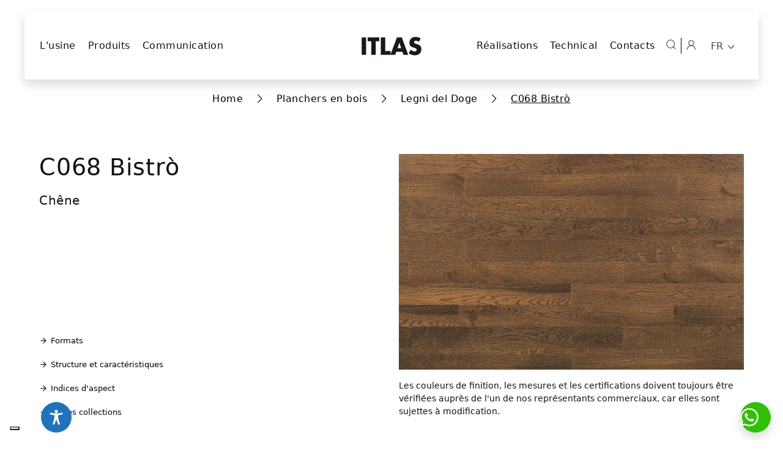

--- FILE ---
content_type: text/html; charset=utf-8
request_url: https://www.google.com/recaptcha/api2/anchor?ar=1&k=6LcSL4oUAAAAAKiSINfRv8EdV5wlyKHSP7xLx1CY&co=aHR0cHM6Ly93d3cuaXRsYXMuY29tOjQ0Mw..&hl=en&v=PoyoqOPhxBO7pBk68S4YbpHZ&size=invisible&anchor-ms=20000&execute-ms=30000&cb=aek2m652zuoj
body_size: 48362
content:
<!DOCTYPE HTML><html dir="ltr" lang="en"><head><meta http-equiv="Content-Type" content="text/html; charset=UTF-8">
<meta http-equiv="X-UA-Compatible" content="IE=edge">
<title>reCAPTCHA</title>
<style type="text/css">
/* cyrillic-ext */
@font-face {
  font-family: 'Roboto';
  font-style: normal;
  font-weight: 400;
  font-stretch: 100%;
  src: url(//fonts.gstatic.com/s/roboto/v48/KFO7CnqEu92Fr1ME7kSn66aGLdTylUAMa3GUBHMdazTgWw.woff2) format('woff2');
  unicode-range: U+0460-052F, U+1C80-1C8A, U+20B4, U+2DE0-2DFF, U+A640-A69F, U+FE2E-FE2F;
}
/* cyrillic */
@font-face {
  font-family: 'Roboto';
  font-style: normal;
  font-weight: 400;
  font-stretch: 100%;
  src: url(//fonts.gstatic.com/s/roboto/v48/KFO7CnqEu92Fr1ME7kSn66aGLdTylUAMa3iUBHMdazTgWw.woff2) format('woff2');
  unicode-range: U+0301, U+0400-045F, U+0490-0491, U+04B0-04B1, U+2116;
}
/* greek-ext */
@font-face {
  font-family: 'Roboto';
  font-style: normal;
  font-weight: 400;
  font-stretch: 100%;
  src: url(//fonts.gstatic.com/s/roboto/v48/KFO7CnqEu92Fr1ME7kSn66aGLdTylUAMa3CUBHMdazTgWw.woff2) format('woff2');
  unicode-range: U+1F00-1FFF;
}
/* greek */
@font-face {
  font-family: 'Roboto';
  font-style: normal;
  font-weight: 400;
  font-stretch: 100%;
  src: url(//fonts.gstatic.com/s/roboto/v48/KFO7CnqEu92Fr1ME7kSn66aGLdTylUAMa3-UBHMdazTgWw.woff2) format('woff2');
  unicode-range: U+0370-0377, U+037A-037F, U+0384-038A, U+038C, U+038E-03A1, U+03A3-03FF;
}
/* math */
@font-face {
  font-family: 'Roboto';
  font-style: normal;
  font-weight: 400;
  font-stretch: 100%;
  src: url(//fonts.gstatic.com/s/roboto/v48/KFO7CnqEu92Fr1ME7kSn66aGLdTylUAMawCUBHMdazTgWw.woff2) format('woff2');
  unicode-range: U+0302-0303, U+0305, U+0307-0308, U+0310, U+0312, U+0315, U+031A, U+0326-0327, U+032C, U+032F-0330, U+0332-0333, U+0338, U+033A, U+0346, U+034D, U+0391-03A1, U+03A3-03A9, U+03B1-03C9, U+03D1, U+03D5-03D6, U+03F0-03F1, U+03F4-03F5, U+2016-2017, U+2034-2038, U+203C, U+2040, U+2043, U+2047, U+2050, U+2057, U+205F, U+2070-2071, U+2074-208E, U+2090-209C, U+20D0-20DC, U+20E1, U+20E5-20EF, U+2100-2112, U+2114-2115, U+2117-2121, U+2123-214F, U+2190, U+2192, U+2194-21AE, U+21B0-21E5, U+21F1-21F2, U+21F4-2211, U+2213-2214, U+2216-22FF, U+2308-230B, U+2310, U+2319, U+231C-2321, U+2336-237A, U+237C, U+2395, U+239B-23B7, U+23D0, U+23DC-23E1, U+2474-2475, U+25AF, U+25B3, U+25B7, U+25BD, U+25C1, U+25CA, U+25CC, U+25FB, U+266D-266F, U+27C0-27FF, U+2900-2AFF, U+2B0E-2B11, U+2B30-2B4C, U+2BFE, U+3030, U+FF5B, U+FF5D, U+1D400-1D7FF, U+1EE00-1EEFF;
}
/* symbols */
@font-face {
  font-family: 'Roboto';
  font-style: normal;
  font-weight: 400;
  font-stretch: 100%;
  src: url(//fonts.gstatic.com/s/roboto/v48/KFO7CnqEu92Fr1ME7kSn66aGLdTylUAMaxKUBHMdazTgWw.woff2) format('woff2');
  unicode-range: U+0001-000C, U+000E-001F, U+007F-009F, U+20DD-20E0, U+20E2-20E4, U+2150-218F, U+2190, U+2192, U+2194-2199, U+21AF, U+21E6-21F0, U+21F3, U+2218-2219, U+2299, U+22C4-22C6, U+2300-243F, U+2440-244A, U+2460-24FF, U+25A0-27BF, U+2800-28FF, U+2921-2922, U+2981, U+29BF, U+29EB, U+2B00-2BFF, U+4DC0-4DFF, U+FFF9-FFFB, U+10140-1018E, U+10190-1019C, U+101A0, U+101D0-101FD, U+102E0-102FB, U+10E60-10E7E, U+1D2C0-1D2D3, U+1D2E0-1D37F, U+1F000-1F0FF, U+1F100-1F1AD, U+1F1E6-1F1FF, U+1F30D-1F30F, U+1F315, U+1F31C, U+1F31E, U+1F320-1F32C, U+1F336, U+1F378, U+1F37D, U+1F382, U+1F393-1F39F, U+1F3A7-1F3A8, U+1F3AC-1F3AF, U+1F3C2, U+1F3C4-1F3C6, U+1F3CA-1F3CE, U+1F3D4-1F3E0, U+1F3ED, U+1F3F1-1F3F3, U+1F3F5-1F3F7, U+1F408, U+1F415, U+1F41F, U+1F426, U+1F43F, U+1F441-1F442, U+1F444, U+1F446-1F449, U+1F44C-1F44E, U+1F453, U+1F46A, U+1F47D, U+1F4A3, U+1F4B0, U+1F4B3, U+1F4B9, U+1F4BB, U+1F4BF, U+1F4C8-1F4CB, U+1F4D6, U+1F4DA, U+1F4DF, U+1F4E3-1F4E6, U+1F4EA-1F4ED, U+1F4F7, U+1F4F9-1F4FB, U+1F4FD-1F4FE, U+1F503, U+1F507-1F50B, U+1F50D, U+1F512-1F513, U+1F53E-1F54A, U+1F54F-1F5FA, U+1F610, U+1F650-1F67F, U+1F687, U+1F68D, U+1F691, U+1F694, U+1F698, U+1F6AD, U+1F6B2, U+1F6B9-1F6BA, U+1F6BC, U+1F6C6-1F6CF, U+1F6D3-1F6D7, U+1F6E0-1F6EA, U+1F6F0-1F6F3, U+1F6F7-1F6FC, U+1F700-1F7FF, U+1F800-1F80B, U+1F810-1F847, U+1F850-1F859, U+1F860-1F887, U+1F890-1F8AD, U+1F8B0-1F8BB, U+1F8C0-1F8C1, U+1F900-1F90B, U+1F93B, U+1F946, U+1F984, U+1F996, U+1F9E9, U+1FA00-1FA6F, U+1FA70-1FA7C, U+1FA80-1FA89, U+1FA8F-1FAC6, U+1FACE-1FADC, U+1FADF-1FAE9, U+1FAF0-1FAF8, U+1FB00-1FBFF;
}
/* vietnamese */
@font-face {
  font-family: 'Roboto';
  font-style: normal;
  font-weight: 400;
  font-stretch: 100%;
  src: url(//fonts.gstatic.com/s/roboto/v48/KFO7CnqEu92Fr1ME7kSn66aGLdTylUAMa3OUBHMdazTgWw.woff2) format('woff2');
  unicode-range: U+0102-0103, U+0110-0111, U+0128-0129, U+0168-0169, U+01A0-01A1, U+01AF-01B0, U+0300-0301, U+0303-0304, U+0308-0309, U+0323, U+0329, U+1EA0-1EF9, U+20AB;
}
/* latin-ext */
@font-face {
  font-family: 'Roboto';
  font-style: normal;
  font-weight: 400;
  font-stretch: 100%;
  src: url(//fonts.gstatic.com/s/roboto/v48/KFO7CnqEu92Fr1ME7kSn66aGLdTylUAMa3KUBHMdazTgWw.woff2) format('woff2');
  unicode-range: U+0100-02BA, U+02BD-02C5, U+02C7-02CC, U+02CE-02D7, U+02DD-02FF, U+0304, U+0308, U+0329, U+1D00-1DBF, U+1E00-1E9F, U+1EF2-1EFF, U+2020, U+20A0-20AB, U+20AD-20C0, U+2113, U+2C60-2C7F, U+A720-A7FF;
}
/* latin */
@font-face {
  font-family: 'Roboto';
  font-style: normal;
  font-weight: 400;
  font-stretch: 100%;
  src: url(//fonts.gstatic.com/s/roboto/v48/KFO7CnqEu92Fr1ME7kSn66aGLdTylUAMa3yUBHMdazQ.woff2) format('woff2');
  unicode-range: U+0000-00FF, U+0131, U+0152-0153, U+02BB-02BC, U+02C6, U+02DA, U+02DC, U+0304, U+0308, U+0329, U+2000-206F, U+20AC, U+2122, U+2191, U+2193, U+2212, U+2215, U+FEFF, U+FFFD;
}
/* cyrillic-ext */
@font-face {
  font-family: 'Roboto';
  font-style: normal;
  font-weight: 500;
  font-stretch: 100%;
  src: url(//fonts.gstatic.com/s/roboto/v48/KFO7CnqEu92Fr1ME7kSn66aGLdTylUAMa3GUBHMdazTgWw.woff2) format('woff2');
  unicode-range: U+0460-052F, U+1C80-1C8A, U+20B4, U+2DE0-2DFF, U+A640-A69F, U+FE2E-FE2F;
}
/* cyrillic */
@font-face {
  font-family: 'Roboto';
  font-style: normal;
  font-weight: 500;
  font-stretch: 100%;
  src: url(//fonts.gstatic.com/s/roboto/v48/KFO7CnqEu92Fr1ME7kSn66aGLdTylUAMa3iUBHMdazTgWw.woff2) format('woff2');
  unicode-range: U+0301, U+0400-045F, U+0490-0491, U+04B0-04B1, U+2116;
}
/* greek-ext */
@font-face {
  font-family: 'Roboto';
  font-style: normal;
  font-weight: 500;
  font-stretch: 100%;
  src: url(//fonts.gstatic.com/s/roboto/v48/KFO7CnqEu92Fr1ME7kSn66aGLdTylUAMa3CUBHMdazTgWw.woff2) format('woff2');
  unicode-range: U+1F00-1FFF;
}
/* greek */
@font-face {
  font-family: 'Roboto';
  font-style: normal;
  font-weight: 500;
  font-stretch: 100%;
  src: url(//fonts.gstatic.com/s/roboto/v48/KFO7CnqEu92Fr1ME7kSn66aGLdTylUAMa3-UBHMdazTgWw.woff2) format('woff2');
  unicode-range: U+0370-0377, U+037A-037F, U+0384-038A, U+038C, U+038E-03A1, U+03A3-03FF;
}
/* math */
@font-face {
  font-family: 'Roboto';
  font-style: normal;
  font-weight: 500;
  font-stretch: 100%;
  src: url(//fonts.gstatic.com/s/roboto/v48/KFO7CnqEu92Fr1ME7kSn66aGLdTylUAMawCUBHMdazTgWw.woff2) format('woff2');
  unicode-range: U+0302-0303, U+0305, U+0307-0308, U+0310, U+0312, U+0315, U+031A, U+0326-0327, U+032C, U+032F-0330, U+0332-0333, U+0338, U+033A, U+0346, U+034D, U+0391-03A1, U+03A3-03A9, U+03B1-03C9, U+03D1, U+03D5-03D6, U+03F0-03F1, U+03F4-03F5, U+2016-2017, U+2034-2038, U+203C, U+2040, U+2043, U+2047, U+2050, U+2057, U+205F, U+2070-2071, U+2074-208E, U+2090-209C, U+20D0-20DC, U+20E1, U+20E5-20EF, U+2100-2112, U+2114-2115, U+2117-2121, U+2123-214F, U+2190, U+2192, U+2194-21AE, U+21B0-21E5, U+21F1-21F2, U+21F4-2211, U+2213-2214, U+2216-22FF, U+2308-230B, U+2310, U+2319, U+231C-2321, U+2336-237A, U+237C, U+2395, U+239B-23B7, U+23D0, U+23DC-23E1, U+2474-2475, U+25AF, U+25B3, U+25B7, U+25BD, U+25C1, U+25CA, U+25CC, U+25FB, U+266D-266F, U+27C0-27FF, U+2900-2AFF, U+2B0E-2B11, U+2B30-2B4C, U+2BFE, U+3030, U+FF5B, U+FF5D, U+1D400-1D7FF, U+1EE00-1EEFF;
}
/* symbols */
@font-face {
  font-family: 'Roboto';
  font-style: normal;
  font-weight: 500;
  font-stretch: 100%;
  src: url(//fonts.gstatic.com/s/roboto/v48/KFO7CnqEu92Fr1ME7kSn66aGLdTylUAMaxKUBHMdazTgWw.woff2) format('woff2');
  unicode-range: U+0001-000C, U+000E-001F, U+007F-009F, U+20DD-20E0, U+20E2-20E4, U+2150-218F, U+2190, U+2192, U+2194-2199, U+21AF, U+21E6-21F0, U+21F3, U+2218-2219, U+2299, U+22C4-22C6, U+2300-243F, U+2440-244A, U+2460-24FF, U+25A0-27BF, U+2800-28FF, U+2921-2922, U+2981, U+29BF, U+29EB, U+2B00-2BFF, U+4DC0-4DFF, U+FFF9-FFFB, U+10140-1018E, U+10190-1019C, U+101A0, U+101D0-101FD, U+102E0-102FB, U+10E60-10E7E, U+1D2C0-1D2D3, U+1D2E0-1D37F, U+1F000-1F0FF, U+1F100-1F1AD, U+1F1E6-1F1FF, U+1F30D-1F30F, U+1F315, U+1F31C, U+1F31E, U+1F320-1F32C, U+1F336, U+1F378, U+1F37D, U+1F382, U+1F393-1F39F, U+1F3A7-1F3A8, U+1F3AC-1F3AF, U+1F3C2, U+1F3C4-1F3C6, U+1F3CA-1F3CE, U+1F3D4-1F3E0, U+1F3ED, U+1F3F1-1F3F3, U+1F3F5-1F3F7, U+1F408, U+1F415, U+1F41F, U+1F426, U+1F43F, U+1F441-1F442, U+1F444, U+1F446-1F449, U+1F44C-1F44E, U+1F453, U+1F46A, U+1F47D, U+1F4A3, U+1F4B0, U+1F4B3, U+1F4B9, U+1F4BB, U+1F4BF, U+1F4C8-1F4CB, U+1F4D6, U+1F4DA, U+1F4DF, U+1F4E3-1F4E6, U+1F4EA-1F4ED, U+1F4F7, U+1F4F9-1F4FB, U+1F4FD-1F4FE, U+1F503, U+1F507-1F50B, U+1F50D, U+1F512-1F513, U+1F53E-1F54A, U+1F54F-1F5FA, U+1F610, U+1F650-1F67F, U+1F687, U+1F68D, U+1F691, U+1F694, U+1F698, U+1F6AD, U+1F6B2, U+1F6B9-1F6BA, U+1F6BC, U+1F6C6-1F6CF, U+1F6D3-1F6D7, U+1F6E0-1F6EA, U+1F6F0-1F6F3, U+1F6F7-1F6FC, U+1F700-1F7FF, U+1F800-1F80B, U+1F810-1F847, U+1F850-1F859, U+1F860-1F887, U+1F890-1F8AD, U+1F8B0-1F8BB, U+1F8C0-1F8C1, U+1F900-1F90B, U+1F93B, U+1F946, U+1F984, U+1F996, U+1F9E9, U+1FA00-1FA6F, U+1FA70-1FA7C, U+1FA80-1FA89, U+1FA8F-1FAC6, U+1FACE-1FADC, U+1FADF-1FAE9, U+1FAF0-1FAF8, U+1FB00-1FBFF;
}
/* vietnamese */
@font-face {
  font-family: 'Roboto';
  font-style: normal;
  font-weight: 500;
  font-stretch: 100%;
  src: url(//fonts.gstatic.com/s/roboto/v48/KFO7CnqEu92Fr1ME7kSn66aGLdTylUAMa3OUBHMdazTgWw.woff2) format('woff2');
  unicode-range: U+0102-0103, U+0110-0111, U+0128-0129, U+0168-0169, U+01A0-01A1, U+01AF-01B0, U+0300-0301, U+0303-0304, U+0308-0309, U+0323, U+0329, U+1EA0-1EF9, U+20AB;
}
/* latin-ext */
@font-face {
  font-family: 'Roboto';
  font-style: normal;
  font-weight: 500;
  font-stretch: 100%;
  src: url(//fonts.gstatic.com/s/roboto/v48/KFO7CnqEu92Fr1ME7kSn66aGLdTylUAMa3KUBHMdazTgWw.woff2) format('woff2');
  unicode-range: U+0100-02BA, U+02BD-02C5, U+02C7-02CC, U+02CE-02D7, U+02DD-02FF, U+0304, U+0308, U+0329, U+1D00-1DBF, U+1E00-1E9F, U+1EF2-1EFF, U+2020, U+20A0-20AB, U+20AD-20C0, U+2113, U+2C60-2C7F, U+A720-A7FF;
}
/* latin */
@font-face {
  font-family: 'Roboto';
  font-style: normal;
  font-weight: 500;
  font-stretch: 100%;
  src: url(//fonts.gstatic.com/s/roboto/v48/KFO7CnqEu92Fr1ME7kSn66aGLdTylUAMa3yUBHMdazQ.woff2) format('woff2');
  unicode-range: U+0000-00FF, U+0131, U+0152-0153, U+02BB-02BC, U+02C6, U+02DA, U+02DC, U+0304, U+0308, U+0329, U+2000-206F, U+20AC, U+2122, U+2191, U+2193, U+2212, U+2215, U+FEFF, U+FFFD;
}
/* cyrillic-ext */
@font-face {
  font-family: 'Roboto';
  font-style: normal;
  font-weight: 900;
  font-stretch: 100%;
  src: url(//fonts.gstatic.com/s/roboto/v48/KFO7CnqEu92Fr1ME7kSn66aGLdTylUAMa3GUBHMdazTgWw.woff2) format('woff2');
  unicode-range: U+0460-052F, U+1C80-1C8A, U+20B4, U+2DE0-2DFF, U+A640-A69F, U+FE2E-FE2F;
}
/* cyrillic */
@font-face {
  font-family: 'Roboto';
  font-style: normal;
  font-weight: 900;
  font-stretch: 100%;
  src: url(//fonts.gstatic.com/s/roboto/v48/KFO7CnqEu92Fr1ME7kSn66aGLdTylUAMa3iUBHMdazTgWw.woff2) format('woff2');
  unicode-range: U+0301, U+0400-045F, U+0490-0491, U+04B0-04B1, U+2116;
}
/* greek-ext */
@font-face {
  font-family: 'Roboto';
  font-style: normal;
  font-weight: 900;
  font-stretch: 100%;
  src: url(//fonts.gstatic.com/s/roboto/v48/KFO7CnqEu92Fr1ME7kSn66aGLdTylUAMa3CUBHMdazTgWw.woff2) format('woff2');
  unicode-range: U+1F00-1FFF;
}
/* greek */
@font-face {
  font-family: 'Roboto';
  font-style: normal;
  font-weight: 900;
  font-stretch: 100%;
  src: url(//fonts.gstatic.com/s/roboto/v48/KFO7CnqEu92Fr1ME7kSn66aGLdTylUAMa3-UBHMdazTgWw.woff2) format('woff2');
  unicode-range: U+0370-0377, U+037A-037F, U+0384-038A, U+038C, U+038E-03A1, U+03A3-03FF;
}
/* math */
@font-face {
  font-family: 'Roboto';
  font-style: normal;
  font-weight: 900;
  font-stretch: 100%;
  src: url(//fonts.gstatic.com/s/roboto/v48/KFO7CnqEu92Fr1ME7kSn66aGLdTylUAMawCUBHMdazTgWw.woff2) format('woff2');
  unicode-range: U+0302-0303, U+0305, U+0307-0308, U+0310, U+0312, U+0315, U+031A, U+0326-0327, U+032C, U+032F-0330, U+0332-0333, U+0338, U+033A, U+0346, U+034D, U+0391-03A1, U+03A3-03A9, U+03B1-03C9, U+03D1, U+03D5-03D6, U+03F0-03F1, U+03F4-03F5, U+2016-2017, U+2034-2038, U+203C, U+2040, U+2043, U+2047, U+2050, U+2057, U+205F, U+2070-2071, U+2074-208E, U+2090-209C, U+20D0-20DC, U+20E1, U+20E5-20EF, U+2100-2112, U+2114-2115, U+2117-2121, U+2123-214F, U+2190, U+2192, U+2194-21AE, U+21B0-21E5, U+21F1-21F2, U+21F4-2211, U+2213-2214, U+2216-22FF, U+2308-230B, U+2310, U+2319, U+231C-2321, U+2336-237A, U+237C, U+2395, U+239B-23B7, U+23D0, U+23DC-23E1, U+2474-2475, U+25AF, U+25B3, U+25B7, U+25BD, U+25C1, U+25CA, U+25CC, U+25FB, U+266D-266F, U+27C0-27FF, U+2900-2AFF, U+2B0E-2B11, U+2B30-2B4C, U+2BFE, U+3030, U+FF5B, U+FF5D, U+1D400-1D7FF, U+1EE00-1EEFF;
}
/* symbols */
@font-face {
  font-family: 'Roboto';
  font-style: normal;
  font-weight: 900;
  font-stretch: 100%;
  src: url(//fonts.gstatic.com/s/roboto/v48/KFO7CnqEu92Fr1ME7kSn66aGLdTylUAMaxKUBHMdazTgWw.woff2) format('woff2');
  unicode-range: U+0001-000C, U+000E-001F, U+007F-009F, U+20DD-20E0, U+20E2-20E4, U+2150-218F, U+2190, U+2192, U+2194-2199, U+21AF, U+21E6-21F0, U+21F3, U+2218-2219, U+2299, U+22C4-22C6, U+2300-243F, U+2440-244A, U+2460-24FF, U+25A0-27BF, U+2800-28FF, U+2921-2922, U+2981, U+29BF, U+29EB, U+2B00-2BFF, U+4DC0-4DFF, U+FFF9-FFFB, U+10140-1018E, U+10190-1019C, U+101A0, U+101D0-101FD, U+102E0-102FB, U+10E60-10E7E, U+1D2C0-1D2D3, U+1D2E0-1D37F, U+1F000-1F0FF, U+1F100-1F1AD, U+1F1E6-1F1FF, U+1F30D-1F30F, U+1F315, U+1F31C, U+1F31E, U+1F320-1F32C, U+1F336, U+1F378, U+1F37D, U+1F382, U+1F393-1F39F, U+1F3A7-1F3A8, U+1F3AC-1F3AF, U+1F3C2, U+1F3C4-1F3C6, U+1F3CA-1F3CE, U+1F3D4-1F3E0, U+1F3ED, U+1F3F1-1F3F3, U+1F3F5-1F3F7, U+1F408, U+1F415, U+1F41F, U+1F426, U+1F43F, U+1F441-1F442, U+1F444, U+1F446-1F449, U+1F44C-1F44E, U+1F453, U+1F46A, U+1F47D, U+1F4A3, U+1F4B0, U+1F4B3, U+1F4B9, U+1F4BB, U+1F4BF, U+1F4C8-1F4CB, U+1F4D6, U+1F4DA, U+1F4DF, U+1F4E3-1F4E6, U+1F4EA-1F4ED, U+1F4F7, U+1F4F9-1F4FB, U+1F4FD-1F4FE, U+1F503, U+1F507-1F50B, U+1F50D, U+1F512-1F513, U+1F53E-1F54A, U+1F54F-1F5FA, U+1F610, U+1F650-1F67F, U+1F687, U+1F68D, U+1F691, U+1F694, U+1F698, U+1F6AD, U+1F6B2, U+1F6B9-1F6BA, U+1F6BC, U+1F6C6-1F6CF, U+1F6D3-1F6D7, U+1F6E0-1F6EA, U+1F6F0-1F6F3, U+1F6F7-1F6FC, U+1F700-1F7FF, U+1F800-1F80B, U+1F810-1F847, U+1F850-1F859, U+1F860-1F887, U+1F890-1F8AD, U+1F8B0-1F8BB, U+1F8C0-1F8C1, U+1F900-1F90B, U+1F93B, U+1F946, U+1F984, U+1F996, U+1F9E9, U+1FA00-1FA6F, U+1FA70-1FA7C, U+1FA80-1FA89, U+1FA8F-1FAC6, U+1FACE-1FADC, U+1FADF-1FAE9, U+1FAF0-1FAF8, U+1FB00-1FBFF;
}
/* vietnamese */
@font-face {
  font-family: 'Roboto';
  font-style: normal;
  font-weight: 900;
  font-stretch: 100%;
  src: url(//fonts.gstatic.com/s/roboto/v48/KFO7CnqEu92Fr1ME7kSn66aGLdTylUAMa3OUBHMdazTgWw.woff2) format('woff2');
  unicode-range: U+0102-0103, U+0110-0111, U+0128-0129, U+0168-0169, U+01A0-01A1, U+01AF-01B0, U+0300-0301, U+0303-0304, U+0308-0309, U+0323, U+0329, U+1EA0-1EF9, U+20AB;
}
/* latin-ext */
@font-face {
  font-family: 'Roboto';
  font-style: normal;
  font-weight: 900;
  font-stretch: 100%;
  src: url(//fonts.gstatic.com/s/roboto/v48/KFO7CnqEu92Fr1ME7kSn66aGLdTylUAMa3KUBHMdazTgWw.woff2) format('woff2');
  unicode-range: U+0100-02BA, U+02BD-02C5, U+02C7-02CC, U+02CE-02D7, U+02DD-02FF, U+0304, U+0308, U+0329, U+1D00-1DBF, U+1E00-1E9F, U+1EF2-1EFF, U+2020, U+20A0-20AB, U+20AD-20C0, U+2113, U+2C60-2C7F, U+A720-A7FF;
}
/* latin */
@font-face {
  font-family: 'Roboto';
  font-style: normal;
  font-weight: 900;
  font-stretch: 100%;
  src: url(//fonts.gstatic.com/s/roboto/v48/KFO7CnqEu92Fr1ME7kSn66aGLdTylUAMa3yUBHMdazQ.woff2) format('woff2');
  unicode-range: U+0000-00FF, U+0131, U+0152-0153, U+02BB-02BC, U+02C6, U+02DA, U+02DC, U+0304, U+0308, U+0329, U+2000-206F, U+20AC, U+2122, U+2191, U+2193, U+2212, U+2215, U+FEFF, U+FFFD;
}

</style>
<link rel="stylesheet" type="text/css" href="https://www.gstatic.com/recaptcha/releases/PoyoqOPhxBO7pBk68S4YbpHZ/styles__ltr.css">
<script nonce="XvYzmqEf0ke4JVs8ShbJHw" type="text/javascript">window['__recaptcha_api'] = 'https://www.google.com/recaptcha/api2/';</script>
<script type="text/javascript" src="https://www.gstatic.com/recaptcha/releases/PoyoqOPhxBO7pBk68S4YbpHZ/recaptcha__en.js" nonce="XvYzmqEf0ke4JVs8ShbJHw">
      
    </script></head>
<body><div id="rc-anchor-alert" class="rc-anchor-alert"></div>
<input type="hidden" id="recaptcha-token" value="[base64]">
<script type="text/javascript" nonce="XvYzmqEf0ke4JVs8ShbJHw">
      recaptcha.anchor.Main.init("[\x22ainput\x22,[\x22bgdata\x22,\x22\x22,\[base64]/[base64]/bmV3IFpbdF0obVswXSk6Sz09Mj9uZXcgWlt0XShtWzBdLG1bMV0pOks9PTM/bmV3IFpbdF0obVswXSxtWzFdLG1bMl0pOks9PTQ/[base64]/[base64]/[base64]/[base64]/[base64]/[base64]/[base64]/[base64]/[base64]/[base64]/[base64]/[base64]/[base64]/[base64]\\u003d\\u003d\x22,\[base64]\\u003d\x22,\x22ZcOPTcOQwqtgw7rDiy0gw67DkcKtbiXCvsKgw4B2wq7Ct8KrFcOEU3PCvinDkT/Co2vCjQ7DoX5swqRWwo3DnsObw7kuwosDIcOILB9Cw6PCi8Oww6HDsFNxw54Rw7PCqMO4w41OQ0XCvMKeR8OAw5ESw6jClcKpN8KhL3tUw4kNLGgHw5rDsWnDkATCgsKDw5IuJl/DksKYJ8OewpduN3TDgcKuMsKyw6fCosO7e8KXBjM3X8OaJBAMwq/[base64]/LMOBwqfCkMKcwq0dLcKfW8OWYcKGw7c/TMOKFSMaCMK4PTjDl8Oow5FdDcOrMAzDg8KBworDl8KTwrVsbFB2BQYZwo/Cg30nw7o5dGHDshvDrsKVPMO9w77DqQp4YlnCjnHDilvDocOEPMKvw7TDrhTCqSHDgcOXclACasOFKMKzQGU3LSRPwqbCrHlQw5rChMK5wq0Yw4LCpcKVw7oaB0sSF8Obw63DoTVnBsOxSTI8LA4yw44CKMK3wrLDuhRCJ0thH8O+wq0/[base64]/w4Few7R8w4A4wplnODJ/b3XDqcKZw7AweXTDjMOzV8Kgw77Dk8OUUMKgTBHDglnCuhQ5wrHClsOhZjfChMOiZMKCwo4Tw77Dqi8mwo1KJm4wwr7DqlzCn8OZH8O+w4/[base64]/DuxBewpzCgsKHLMKZwrMJw6glPMKIGhzCvcKnCcKrFBZywp7DssO7AsKDw7IawppvaDZ3w5DDihEbFMKFLMKHZWwnw7Mrw4jCvMOMAcOPw6ZsM8ObGMOcXhknwpLCmsKuLcKvLcKgSsO6XsOUTsKbPjceJMKNwpctw5/Cu8K0w5gUPgPCoMO/w4TCqRlRCRg9wqPCk0gCw5PDjEjDkcKCwqkFSAvCn8KOewbDucOGaXnCuz/CrXVVX8KAw6PDncKtwq19IcK+a8Ouw5dgw6LCnHpcWcO5Z8OVfikJw5fDglhkw5I9IsKPX8OQCVDDqFMZDMO8wpnChALDtMOga8OsS0kpHX48w4dKKlnCrFMDw7LDv33Cq2FgI3zDqSbDvMOrw74rw5XDhsKwAMOJRgQAR8OMwoICK2vDvsKfHsKOwq/CtAFRAcOYw4E9Z8Kxw6QLQhdFwoFHw5TDlmRufsOTw5TDnsOVM8Ksw55Awp1awoojw6VkIn47wq/DusKscA/ChUsCfMOiScOBGsK8wqkWMBbDicOXw6DCisKjw4DCmQnCqCnDpSvDvEjCpD/DmsOgwpfCtTnCgUNJNsKNw7fCu0XCq2nDoBs3w4g0w6LDhMKMw5LCsAgGWcKxw5LDj8K+JMOmwofDmMOXw6vCtzwOw75HwpMww4pMwrzDsQBEwowoJ07Dg8KZJz/[base64]/CrjMfwpDDpDcYb2IIP8OhCVHChsK2wo/DvcKuQ2fDkhVCMsKvwqELV1DCtcKEwr17DWcLSMOww63DtS7DhsOUwrcmajPCoGhqwrFYwoJILMO5CjrDkmTDmsOMwpITw4JfMQLDl8KFQ1bDk8ONw5bCtsKmXgVtKcKOwobDtUwlXnMVwqo/AGvDq1HCjAtMe8Ocw5E7w5vCt3XDhnrCtxfDhmLCqgXDkcOsb8ODbQgOw64uPQ5Lw6cHw4MrIMKhPisuRWYXLx0ywp3CokHDqgLCssO8w7ENwrQOw4rDqMK/woNsQMOGwqnDtcOqKwDCuETDisKZwp1vwowgw5QVCEzClkJ+w48rWy/CmcOmGsOZeGnCmHEaBsO4wqENdVEKNcONw6jCsgEJwqTDusKqw7XDrsOhMwRWY8K9wr/DuMO6YnHClcONwrTCgjHCvMKvwqTCsMKvw68WID3CrMKAbsO5U2DCvsKGwoTDlzMHwrHDsngMwqvChgQ1wqXCvsKSwqxrw5oUwpHDj8KPYsODwpPDuAN0w4w4wpdbw4bDq8KNw7cOw6BDNMO6fgzDpF7CuMOMw7k7w6o8wrM/w5g7KgZXJ8KwFsKLwrcsHGDCsAPDt8OFcX0dSMKeNmtQw6kEw5fDt8K5w6vCvcKqJsKPVcKEQVfCmsKNIcKNwq/[base64]/CqsOxRnrDq3dww7DDosOvQkZfXsOtAxDDkcKDwq19w6rDosOgwrMXw77DkGpUwqtAwrAjwpM2MjnDk0XCumXDjnjCisOCLmLCtEpCfMKfDxjCiMO5wpdKOA88Im9yZMKWw5vCsMO9bE/DqjAJSnIbXk3Cszx3eSk8WioKVMOXAGjDn8OSBsKZwpvDk8KKfEQ8aTrCisOKWcKaw6jDpGHDhUfDt8O/wrbCkz1wKMKdwrXCqgnCgHXCjsKywoDCgMOiTkx5HG7Drh83dDtUAcOOwpzCnmhDRWJdbzDCk8KrT8OresODPsK6OMObwrlfLyrDi8OnG2bDlMK9w70mOMOuw6Jww6zCrGpPwrLDskBoHsOra8OifcOQGnzClGPDtQtcwrbDuzPCj0YgOV/DrMK0GcOBQi3DhEZ/O8K5woJuMCXCtyhJw7pDw6XCpcOVwrVlT0DCgRnChQAnw5/CiB12wr7DiX9zwoHClnZkw4bCmnguwoQyw7EJwokUwo53w40ZAcKLwqrDh23CkcO6McKoYMKFw7LChxkmTmsLBMKtw6TCosOpDsKqwoV4woIxBgdJwojCnU5Cw7vCuC55w5/[base64]/[base64]/NMKLMgTCtxhiMsOawpsCAcOjwqcyQMKBw5pIwqITOMOowrHCr8KbeGQ0w5zDlsO8Iw3DswbDu8OoJWbDty4Ufm9rw7fDjlXDljfCqi4BAXnDmRzComBhYAsNw6TCsMObeh/DnE5LEBlscsOpwqDDkgl+woZ2w50Xw7MdwqTCocKXPADDh8K/wrJpwq7DgUlXw413JQoVaHnCpnbCkmQlw50Fc8OZIBEGw4vCtcOVwo3DkWUjPcOdw71jYU95wq7CqsOtwqHDiMOAwpvCu8ORw5jDqsKDW15uwqvCtQt7LiXDgsOAHMONw7bDjMO2w4dRwpDDvMKXwrPCmMKjIWTCmTJ2w5HCrVvDskPDgsOCwqEUSMKXZcKcKU/CuwoRw7/CksOjwqVmwr/DncKMwofDhkEJdsOrwrzCkMOpw75hRsO/UnDCi8OTNiLDksK7R8K5V0AkWmd7woo+RmIATMOkZsKAw7jCtMK4w7kKT8KmVMK+DgwLK8KQw4rDklvDlETCgXfCq383M8KiQ8O6w4Nyw7ghwpdLMDzCl8KmRFPDvMKqeMKOw5JNw7x7AsKmw6fCnMOowpbDrBHDh8Khw7bCn8KTL3jDsilqUcKSwr/Cl8K6wrgxF1gdCjTCjA9zwqPCjXohw7PCqMOFw6zCocOcwqHDixTDg8KnwqLCuTLCl23Dk8KvVTcPwpFkQWzChcOFw4nCrHzDl1rDvMOlJQ5awronw50ycicNbCoYWBdmI8O1N8O8FMKhwqTCpQHCvMOQw5tCX0B4HwbDilZ9w7/DsMOaw5jCoypNwoLDmHMlw4LCm10pwqI8N8KCw7R2FsKMw5kMXDovw43DlXpUODQNbMKAwrdbFQFxYcKDVmvCgMKnNgjCtsOaMsKce3jDu8ORw6JwQ8Kxw5JEwrzDiElhw57CmXnDtU/ChcOZw6jCijdEL8O8w5xOVzTCi8O0I3k7w4E+XcOcQxtBSsOCwq9AdsKEwpDDiHLChcKAwoJ3w7hgIsKDw719Ky5lBkVOw69ifBPCjHkEw5TDuMOTV3ofScKzH8O/HwhQwqLCoFJ8eSFfEcKXwp3DqQkSwoBSw5ZBOmbDpljCscKZG8OwwrTDmsOSw4nDl8OFbS/DrcKcZQ/CrsOOwoJpwozDtcKdwpJ5TcOrwoVVwrYwwqbDlX8iw4lqa8OHwr0gH8Ovw77Cn8OYw7sRwoTDlcOLeMKww4dXwoXCkS0YZ8O1w5Etw6/CgirCimvDiRAWwpN/P3fCmFLDhAYMwp7DisOIZCpWw6lYCmjCnMOjw6rCmx3DuBXDiR/CnMOtwqljw64yw4bCv1XCisKCZ8K9woEQeVYUw6AIwqUOUElmfMKMw55EwqDDjwcCwrPCgk3CsFTCgE9rwojCpMKhw6/[base64]/CsMOdwpbDgRgyYAxlw5DDg8OMRHDDr0zDh8O2TVrCgsOdbMK4wojDssOSw53CvsK0wppbw6sDwq5Cw6zCvEvDk0zDqXTDv8K1w5nDkDJZwqVfZcKTKcKRBsOswoHDhMK/[base64]/CoWfCnMOwFw/CnTERwqVpwq02wprCtsK5w5sMBsOXH0nCgzLCpTPClx/DmFtrw4DDk8KADCwewrAxQMOzwqgAf8O2AUhgSMOsA8O1RMOWwrjCqWPCtnQaCcKkHSvDucKbwpzDuzZWwrhhTcOIF8OkwqLDpCBIwpLDkSt+wrPCjcK0woLDi8OGwp/[base64]/PsOAw57DnzxZw5fCvnvCljfCgx5hwpHDlcK5w7ZGPlciw5fCsnHDr8KUYmxgw6UUQ8OHw6kUwol+w5/CiEjDjkkDw7Y9wqRNw7rDj8OXwrfDtMKzw7djFcORw63ClwLDncOScX/Dv2/DscOBIR3CnsKFYiTCssOjw49qKDQrwr7DjVMGTsKpfcOewpzCsxfCksKlfcOswqDCg1RhLFTCgAHDhcOYw6oHwq7Dl8OywqTDqGfDnsKew4rDqjEhw7zDoQ3DtMKHGDkuBwPDosOdeCDCrMOXwrgpwpbCrUUOwop9w6DCkFHCkcO4w7/[base64]/DmybDklfDiGHCjWoAcAIRSyvDrsK8a357w4nCjsKHwpBDCcORw7dZViLCjlcMw6zDg8OJwqHDggoYTTHDk3tBwplXaMOdwp/[base64]/JcKsGnXDiEBVP8KiBiQ7wo7Cg8KxZ8OMHVcDw5FgRsK8K8OFw6pKw5jChsOuUCc4w4Yhw6PCgCHCm8K+VMO3GX3Dj8OFwplcw49Nw7LDm2TCnxBHw58ZNTnDnjgIQcOcwp/Dl20yw7HCvcO2Rk8Mw6rCrMO/[base64]/CssOrP3pWwrlnNXPDv8OwPcK3w6xkw5RZw7nCi8Kcw5sVwp/[base64]/[base64]/CgSQBJlvCkcOdwqlUH0ELw4Fmw78LYsKIw4bCvVgSwrg2NBXDqMKCw7RVw4zDl8KYW8O+YClbHhR9UcO3wqnCosKaejU9w48ew5bDrsOCw7cHw7HDuD8Ow5/Ctn/CoUTCrcKEwolSwr/CmsKewo8LwoHDs8Ojw6rCncOWTMOxJUbDokklwq3CsMKywrYzwpLDqcOgw4wnIxjDg8OSw5EvwodmwojDtiNzw6QWwrLDh0RvwrZGNFPCusK7w4YGHy0Rw7zChsOyTXNIM8Kdw41Dw41DVBNkaMODwoMAM1xCZSkWwp94W8KTwrkOw4Irw6fCpsObw4gqbMK/V2PDucOPw7HCmMKWw4YBJcOMX8KVw67DhRxiK8KAw7LDqcKtw4JfwpTDmyxNI8KAfEEvT8OJw5kKG8OtQsOeKlvCun12EsKadAfDscOaB3HCqsKzw53DtMKxDcOCwqXDiUHClsO+wqrDiSHDrlTCnsOEOsKyw6sfaz56wooYDTgWw7rCgsKVwp7DscKwwp/Dj8KqwqdTfMOXw6fCjMK/[base64]/DkMOTw6DDvcOEwp7CjcOew4kNT8K5w5bCgMKpc1DClMOWWsOVw4Ymwp/Do8KJw7dJG8OhHsK+woYrwp7CmsKKXH3DlMKBw7DDjF8hwrNCWcKewrkybXHDkMOJHlZHwpfCvXZBw6nDmkrCkkrDkRTCow9Mwo3DncKHwqnCmMOUwqkUYMK0O8ObR8K8SHzCosKadBRZwqnChnxdwppAEj9dY0RVwqzDlcOPwobCpcOowrdIw6oFPSA/wplFLxDCm8OYw6/[base64]/ComnClsOGw7vCtsKew7/CpcKsd8KVWmw4eVTDg8O/w7ENA8OOw6rCjEDDg8OEw5rChcKXw6zDscKOw5/CpcKjwpYNw5JtwobCt8KCd3zDncKYNzh/w5IUGjcdw6HDolXClVXDucOAw6Ibf1LCuQRTw5HClHzDtMK8Z8KfdMKgeCLCp8KBUHPCm2Y0U8KAc8OQw5UEw69KGBR/[base64]/[base64]/wp3CiMO5wprCoznCvsO/[base64]/Do8O/wonDisO+wo/CucKyb8KCSsOrQW16D8OsG8K7U8Kpw5UVw7NkXAJ2acOew5MbS8OEw5jDpMOcw4cLHx/CmcOLU8OlwoDDgzrDkg43w4xnwrJ1w6kPF8OiHsKZw6g9HWfDg2vDuETCucOaCCI7YyEFw4TDjVt4DcKPwp9WwpYbwpPDjm3DhsOeCMKobMKlJMOmwosPwpxcST8TE0V4wr0vw78awqA+ax/DvMKzf8O/w7VHwqrClMKDw4HCn05vwo7CrMKTJsKKwo/Cg8KXIWXCiELDlMKIwqTDrMKyQ8ONEwTCr8K+w5DDgATDhsOqFSrDo8KlYn9lw7c6wrPClHfDjXDCjcK0w4ROWlTDokzDm8KbTMOmT8Olc8OVTz7Dp1t/wq9EYcObOgd7ZBJAwqXChMKUMmfDj8O+w4nDucOmfmUQdTrCu8OsbMKbeSwZQGNYwoHCijhYw63DrsOGXiAOw6LCjcKwwrw0w5kow5nCpns0w7Q9G2lAw4rDpsOawq7Dq3bChiF/fcOmPcOfwpbCtcO0wqQDQmJdZCkrZ8O7VcKkDcOaKWDCqsKLOsKjBsKlwonCgQfCmR8BUEI8wozDvMOJEgjCtMKiM1jCs8K9SiTCgQnDhS/DkgDCp8O7w7Ahw7jCs11pakHDqMOMY8KqwrNlXHrCocOmPwIbwrsEJhMaEUw7w6fCoMO+wqZXwp7DisObEMKYJ8K8B3DCjMKXCMOrIcOLw6hhYHzCo8OEIMO3KcOrwqRLGGpjwqXDgwo1UcOqw7PDpcKdwpksw4nDmm89GHpKdcKGPcKSw7wKwqdOYsK4M21awr/[base64]/Cl1TChmAsU8KKE8OvV8OdGcONbcOOI8Kyw5DCpzvDk3PDvcKkWF3CjnnCucKVfsK5wrjDvcOZw7VCw6HCrWURLnHCrcKyw6nDkSjDicKTwpEGCsOZD8OxbcKrw7towpzDg0XDuEbCnH3Dnw/[base64]/wo9EwofDq8K9wr4PwrjCtsKTw5dvw5lowovDjsOnw4DCgA/DmhfChMOdVjnCk8OfEcOuwrTDo2fDjsKDw5UNccK5wrM6PsOGacKLwqsSI8Kiw4bDucOXah3CmHDDm1gewqckTU5sCSTDqnHCn8OaHWVtw7ITw4J1wqXCuMKYw70mLsK+w5hPw6IHwpvCtzHDpVPCvMOrw57Dm0/DncOMwqrCmnDDhcODFcOlFCbCq2nClH/DkMKRIVZcw4jDlcOWw5cfXlZDw5bCq1TDnsKYWDXCucOZw57CvsKxwp3Cu8KIwr0+wp7CpGLCuC3CvHDDvcK8FDHDkcOnJsOtSMOiNw12w6TCv2jDsipWw63CosO4wplREMOmDx11DsKQw581wrXCtsOfEsKVWT5/wq3Dl13DrE4uL2TDmsOOwq5wwoJJwr/ChGzCuMOpeMOuwqsVK8K9LMKHw6PCv008IMORb2DCoQHDhxoYZcKxw4PDnGF9dsK7wq1gEsOdXjjDr8KHeMKPacOiMwTDusO5H8OiKiAGPTbCgcOPH8K6w45sUmc1w5JcesO6w4PDkcOsa8KYwrhBeg/DgUDCmUl9DcK9M8O5w5LDsmHDhsKuCMOmKlLCkcO6Vmg6ZxLChALDkMOEwrHDrmzDt29kw55WehlnIlBta8KbwozDvh/CoBDDmMO+w4kZwq5wwqAASsKDQcK3w7klKSQVJn7DsFpLXsO3w5FGw67DtMK6X8KDwo3DhMOtwrfCn8OdGMKrwpIMesOrwovCg8OEwp7DpMK6w604GsOdQMOsw7XClsKKwpNjw4/DvMKuFUl/PysFw41XXiEbw7Inw6kRRnXCg8KPw5lKwo5TbjrChMOhdA3CgAQhwrzCgsK+fC/DvHkVwq/DpMKUwpjDkcKCwogLwoZTHmokAcODw5jDuzzCqmt1fSPDksOresOawpXDkMKzw4/CrcKGw43CshVZwptrIMK2TcOBw6HCrUggwow9ZMKRL8O3w7HDh8ObwoNTZcKswo8SE8KrcA5cw5XCrcOjwq/DtQ4gaWxrTcKLwp3DhzxAw5MKS8OmwolFbsKWw4fDlEhIwokdwo9hwq4bwovCjGPCkcKjDC/Co0XDqcO1FkHCr8OrdUDCgcOCXB0Tw53DrifDt8OqdsOBWR3Dp8OUw6rDqMKbw5/DomQWLl16G8OxEGkOwpNbUMO+w41/BX5Kw5XChyBSIRhNwq/DsMOXJ8Khw5hqw7grw4cBwoLCgVJJJmlwAm0pGWXCicOFfQE0Z0zCu2bDuiHDoMOsYG5CaxMMecKew5zDm2IPZTsuw6PDo8OFFsO6w5YyQMOdC3BKMXzCmMKAL2zDlRxpU8O4w4jCnMKpIMKfCcOXHxnDh8OwwqLDt2/DnV96a8KDwqfDgsOfw6Ebw40Iw5rCjGnDtTZ/JsOOwoDCj8KmfwlZWMKQw6hPwojCpkjCvcKFT1wOw7o6wq9vd8OQESAOZMK+W8K/w73CgBZ1wrJCwoDDpGUZwrEXw63DvcOuSMKOw73DiQZjw64UFjE/[base64]/Cr8OiYQk/wqHCmMOjwqs1WTbCk8Kow7AXw4rCncOcFcOOV2VzwqbCvsOZwrV/woHClErDuhBZX8KPw7c3BGp5O8KRB8O4wrHDuMK/w5XDusKPw6ZSwovCiMOTR8OmCsOmMQfDrsOAw75bwrNQw40WaQ3DoD/CiCQrGsKZMCvCm8KSI8OEZX7Cu8KeQcO/HAfDq8OuYl3DkA3DtcK/NcKuZ2zDqcODQjAYLy0iecOMNHgNwrt9BsK/w4ZVwo/Ch1QCw67CusKsw4PCt8K4SsOcLHoZPQgjUwrDjsOaEWl8DcK9UHrCoMKBw73DsGEiw6HCkMOHcC4GwrQFM8KPc8KdaxvCosKwwo4YFUHDucOpMsKDw50kwqHDuxbCuQXDjQJSwqEawqPDjcOqwrMuM3vDtMOYwo/DnjBqw7zDq8K9KMKqw7jDlDDDosOnw4HCrcKawq7Dr8O0wrXCjXXDpMO/wqVMZydVwobCoMKXw5zDtSdlZj/CqiVxZcKGc8O9w47DuMOwwo9FwpkRFsOWKgXCrAnDkl7CrcKtMsOGw4VBAcK9Z8OFwo3CsMO+IsOnGMKNw5zCpRkvSsKPMCvCshXCrEnDi0V3w6BLEg/DucK+wqXDi8KICMKvLsK/[base64]/DtsKMKA7CjsOfHsKXJsKVG8KVOQDDpcOnw5E0wrTCizJaGT3DhsKAw6obDsKEVFPDkAXDuSBpwplLTTNFwrc1e8OARHjCvgXClsOnw7JTwpw4w6LDuFLDtcKgwptywqhSw7BowqYzZD/[base64]/Mzl4TsKgYA1MwpE3wpPCvsOqPcKyOMKHJyBMworClXYEE8Kzw4fCgMKlc8KIw5zDq8OkR38qNsOBOsO6wo3Cs3rDo8KEXUzCrMOGZSnCn8OFYHQRwpJdwrkKwoXCkU/DicOnwowCYMOJP8OrHMKpRcObYsOSScKrKcKNw7YWw5cAw4ctwrp5BcKdUX/[base64]/Dk3Fiw5ZswptRw7IFwoHDpwIDZcKxW8O3wr/CisOqw6h7wpbDu8OywpTDuFIBwoAGw6PDhyHCvHHDrFjChX7Cl8OcwqnDn8OUQ01/wqs5woPDsEzCgMKEwpDDnD14HULDrsOEeH0fKsKaZ0AywozDojPCt8KgEGnCg8OFL8O/w77Cv8ONw6vDr8KUwpvCilRCwoc9A8K4w45fwp0lwoPCsC3DiMOabALDssOSeCvDkMKXakZbVcOPTsKjwpLCpMOsw7vDh2I3L1bDpMKDwpl+wrPDunLCoMO0w4/Dg8OxwrEYw6vDvMKYaQfDjj5yJhPDhiJxw7peZVPDnBPCgcKOf3vDlMOXwosVDRhCCcO0e8KLw4/DscK/[base64]/wp/CrcOwwo/CuMKNUsOHwrXDgWEDMjrCuC/DqCdpJsORw57DuyfCtCUMFsO6w7pMwrNzVw/ChX0MZ8KNwqvChMOmw79kdMKiBsK+wq1fwoc6wrfDh8KOwo4LRU3CuMO4wrQPwoUFDMOgf8Kaw6DDhxUdQcOrK8KJw4rDpMOxSSduw6vDpSzDojPCny9vHFEAKwPDp8OaGQwXwpfCnR7Cnj3CvMOhwp/[base64]/ClsOSW8Kpw5xSS8K8w6JPwppewqXCjcOhG3MvwofCkcOYwoEmwrbCoBLDvsKmFjnDjkdvwrjCk8Kuw5lqw6ZuOMK3YBRKHGluJ8KeOcKSwrJ4XCzCucOUfFTCvMOhw5TDssK7w71eVcKKLMOFIsOaQG84w7cFEQnCrMK/w5ojw4UARSwSwqbCvTrChMOHw45cwosqf8O4S8KJwqwbw44cwqXDuBjDmsKuEz8ZwojCtwnDmnfCmGXCgXDDli7DpcOAw7VYa8OLWH9Oe8KjX8KEQwVaPlvCli3Dt8KPw6vCvDVkwpM3UF0lw4kTw61TwqHCnTzDiVdBwoAfQm/[base64]/cAYswqJzNMOhw5V5SsKjwpAPw4LDtWg6HMKMOHJWAMKfdVTCri3CksObWVHDgkEnwqFyVzMEw4HDuwfCslx4OmIiw43DvxtGw6p8wq0/w5RVO8Kew4nDtn7DvsO6woLDtsKtw7RNJ8OVwpUjw6d/wpkGIMODeMOVwrvDvcOqw4vCmGrCnsO2w4zCu8Knw69AJVkWwqnDnG/DisKadEt4fcKvaAdRw4PDhMOdw7DDqRp0wrM5w5piwrjDp8KzDE0jw7LDusOyVcO/[base64]/Cp8KPw7/DhMKjL8KpwpAcPcOLbcOHw4jCglDChxRYDcKHwqccL3pXWUUMJ8OlW2rDtcOHw5sSw7JswpdkDi7DgxTCr8Omw6PCm1Yaw5/CigEmw4PDiEfDkB5/[base64]/w4kowoNkGgwLBkzCk8ORw7YURsOBexxBF8O+Ylxmw7hXwrTDhmtTcHTDjx/Do8OfOcKPwqXCqicze8KSw59ZL8K4Kx7Dt05LMEgACXXCjsOnwoPDm8KDwpXDv8OBasKZX0I2w7LCnWVnwrocZsKbR13Cg8KWwpHCpcO7w57DlcKTJ8K/XcKqw53DgCTDv8KBw6lSOXl2wovCncO5SMKPZcOJBsO1w6smSRxHWABsEFzDlijCm0zDuMKqwpnCsUXDpMKOasOWccOfHBYjwqUxDV8Dwr0ZwrPClMObwp9yVmzDiMOmwo3ClF/DgsODwp9iWMOWwoRoB8OiZxfCqlZ3wr1UFR/Dkj7DigzCjsOqbMKOC3HCv8OEwq7DvxVDwp3CucKFw4XCmsOKR8OwIFdMScKiw6tiCxTDql3Cn3DDmMOLLlcWwrlJfB9Je8KMw5HCt8KqWk7ClCQiRiEzOWHDnkkxMyXDlmDDtxdaMU/[base64]/W27CgGDCiMOPw7nCihHDk8OoD8Kfw5Umw6nDmsOxw7d4N8OgGcOEw4jCvS5xARnCnxDCgmrCgsOMYMO/chkBw6EqOVzCgMOcKMKOw6Q4wpQ1w7kcw6DCi8KJwpDDmzkZOTXDo8OXw7LDpcOzwqTDsTJMwrdMw4PDk1zCnsODXcK7wpjDjcKqQcOsT1sXFcOpwr7DuyHDr8OdZMKiw5kgwok/w7zDiMOww6HDklHCjMK5cMKYwqbDpsKUYsKXw44Qw44uwrZiNsKiwq96wpIHMQvCsVnCpsO7bcKDwoXDqHDCtFVXTW3CvMOUwrLCvcKNw6/[base64]/[base64]/[base64]/CnMKHw7DCi8Obw5nDiMOzQnorw6EnXMOwARTDk8KyeHTDoGMnUMKcN8KFTMKLw6hXw6QNw6pww7pPGn0MXQnCrjk6wo7DuMKoUi7DmyXDgMOgw498w5/DnQrCrMOnK8KmID8xBcOTacKzKzPDmXTDsUpoesKZw7DDtMKswprDhyPDncOXw7bDvmjCmQFxw74Nwrgxwolww7zDjcKNw4jDj8O3wop/[base64]/DukR2wo7CvMKrwrbCrMKUw5PDlcOYw6xEw5HCvDHCkMKgRMKYwrJLw6cCw6NAMcKEUhDDlE9Hw6DCt8K7UHfCuUVEwqIHJ8O1w4XDulfCs8KgUBnDqMKUTHzDnMOJFxfCvxHDjEwfVcKmw4wnw5fDjiTCscKbwpvDocKgRcOdwqlkwq/DvsOQwr5yw7jCrMKxR8KZw41Ac8O6IyJAw6DDhcKowos3T0vCoBzDtDUAeXxawpTDhcK/w5zCqsKZCMOSw7nDpxMwEMKvw6pUwqTCv8OpBAHDsMOUw7vCrzFZw4vCjFIvwpgjJMO6w6AdDMKcVcKEMMKPf8OSw6rClh/Ct8OwD14MDAXDtsOzQsKQMyE7RztWw4JJwrNodMODwp4RaBBYJMOTRMOzw6DDpTfCssOywrjCtVrDvDfDp8KZWMOxwp9Ga8KARcKRMxPDhcOFw4DDn2NXwo3DgsKEZxDDksKUwrHCpyfDs8KrY2scw6ttfsOPwoMYw67DoDTDqi0YX8OLwpc/IcKPV0bDqhoRw67Cq8OfGcKPwrHCtG7DocOJNh/Csx7DgcObP8OAZMOnwo/[base64]/CssKYw64zwqnCl1/CocOLDcOmIn/Dm8ObJsK7MMOmw5gAw64yw4I6Z3jCj2/[base64]/ChUHDr8KUwp5nWTPDq8K+RQQowqbDncKUw7PDrgpDS8KrwqxMwqcOYMOQIsOqb8KPwrArN8OeJMKkacOQwqDClsOMWjdXKScsA15ZwqZnwrHDv8KxZcOeewzDh8KReGM+XsO/XsOTw5vCm8K/aR1ew7rCsQjDpVzCo8Ogw5nCrRpGwrQOIzrCh07Dm8KRwrhbEjQ6DgbDnGHCjy7CqsKmQMKAwr7Cjn4iwr/ChMK/FMOPN8OewoodHsObJzhYHMKFw4FbD3t2W8Oww5xWN0BIw6bDmkIZw4DDssKJFsOUeEHDhlQFa1jDjTUIdcOIQsKaP8K9w5DCscK/cBU5XcOyZyXDg8KPwodGYFYRScOqEhF7wrXCl8K2X8KQHMKDw5PCmMO7F8K+B8KAw6TCrsKnwqlHw5fCvW0jRQ1ecsKicMOncxnDosK5wpFhEmU3w6bCksOlW8KiIETCisOJVXhYwpcLfcKTDcKzw4E0woMuasOaw48rw4A0wqfCj8OCGBs/BsObRz/Cj0XCp8OQw5dZw6YYw44TwpTDiMKKw5TChF/DkgfDn8OpasOXMg5jVUvDvRXDl8K5OFVySh14IEjCqxgzVAgCw5XCr8K7O8KcLg0Tw77DrmrDmk7CicK0w6vCnz4BRMOIwpUweMKTfQ3CphTCgMKewr9hwp/DmXfCqMKFRFZFw5/DpMOofcOtI8OkwpDDt2vCrmIFdUTDp8OLwqTDpsK1HErCisOWwq/DsRlWQ0HDrcOEQMOiC1HDicOsBMORPlfDocO5I8KgPC/Dv8KlGcOlw54Ww6pgwrLCocOMM8Kaw517w6R2URLCr8OTMsOewovCisOUw5powpfCh8Ogd2YbwpPCg8OYwo5LwofCocKewpgUwpLDqCfCoVtfaztBw5IwwonCt03CmDTCumhQdWMmfcOsP8O1wrHDl2/DqBfCosO9cUUBdsKFWnBhw4UXRUQAwqgnwqTCrcKcw7bDhcKEDghiwo7Dk8Ofw4t/VMKFZwLDncOJw7ggw5URFWnChMObHD1bISrDmTLChyotw5krwqYQPMKWwqxDcMKPw71dacO9w6QlOEk2AQs4wq7CgxE3VUbCllgoKMKScAEIJlp9eA4/HsODw5bDo8Kmw4F3w7MmbMKhHMOwwo4CwrTCmsO5bScINDTDi8Oew4NLN8OGwrTChFFow4XDukDCpcKpCMOXw5RlHUtvKSIcwqpCZi/DvsKNJ8OuS8KDa8Khw6jDhcOZKghdDwfCu8ONVWjCh3HDhxYDw7tLAMO+wpVfw6TCg1RswqHCvcKAwq5SAsKawpzCvXzDvMKhw4hFCDc4woPCi8O8wp/[base64]/DicKhYcKAwoNmwr/DkcKxRVDDok9UcDFyA8K9wqbDt3PCrMODw6AfTEdMwqtzHMK/UcO/wodDZE8aT8OewqovQ09UAyPDhQXDgcONM8Ouw4gmw791aMOQw4c2McOswrlcAXfDkMOiVMOSwp3Ck8OnworDlGjDlsOZw40kGcOPXsKNZF/ChG/[base64]/w7hle0YPccKawo/DisKnwqvClGnDql/Cv3tjHsOAeMKpwp9rPW/CnVhRw5wrwoHCoiF3wqbCijTDoSEqbwnDhTnDuSl+w70PbcK0MMKCOGTDo8OVwobCuMKDwqTDrcOULMKdX8OzwplKwoLDg8KrwqwcwrHDocKNBFXCjBIXwqHDuhfDtU/Ci8KxwqESwpDCoXbCtl9GJ8OAw6bCmsOMMhPCjMOhwpc7w7rCqmTCvsO0csOPwqrDvMOmwrkTBMOWBMOXw73DqBTDscO5w6XCjhfDgDoiWMO9W8K8c8Kmw4oUwq3DuSUVOsOyw5vChlMkD8OswobCuMOHBsKnwp7DvcOkw5tfXFluwo8HBMK/w5nDojMwwqjDuGrCsh/DvsKJw4IOTMK5wp9RMBxGw4LDolJgSU4aecKIecO/SxPDjFrDo3YpKBQTw5DCqkcOacKhVcO0ZxLCkA1/[base64]/Di8OPZ8KdAHFAZsKeMWV4woQJw7PCj8OwXBTCqFRGwr/Dr8OMw6MKwrbDq8KFw7nDkVrDswlXwqvDpcOWw5MCQ0l9w7tyw6wzw6TDvFB1dhvCvS/DijpeeB4/BsOfaUI3wqhEbQVWYz3DoHZ4wo7DusK4wp0xPzTCjlIKwr5Hw5bCkyM1R8OFNWpmwqV8bsOsw44WwpDClUMGw7fDiMOiGUPDqUHCuHJJwp08CcKfw4MXwrzDosOWw43CqDxUYsKfD8OBOivCuifCuMKQwr5HQcOkwq0TTsOZw5VmwrpGc8OLNDjDmUvCvMO/DiJMwosSGQ7Dhht2wqjCgsOERMKRWcO6O8KFw4/CssKTwp9ew7tiQR7Dlkt5TW1Hw71iXcKzwoQNwojDvxEFAsOQMSNxUcOewpDDsQVEwoprKFfDrHbCngzCqFvDu8KReMKgwosmFzhQw55mw69ywptiUUzCosOFHCrDnDpKKMKtw6fDvxd3UG3Dsz/CnMKqwootwooeDQV8YcK/[base64]/[base64]/DtzXClcOfRlNPbMKsXhDDsUMWJ0wQwrHDg8OEEjpHf8K2WMKWw7w+wrbDsMOew7F1PihKGFR/DsOFaMKweMOaBx/DsnfDhmrDrWtRGTV/wrFhEUzDpFtNPcKKwq0uZ8Kiw5dtw6tqw4HCt8KAwrzDjhjDv33CsihXw7ZuwrfDgcKww4zCsBMbwq3DvmDChMKZw7IRw57CoVDClzdQVUIaOSHCr8KAwph3wrnDuSLDsMOMwoAxw5HDtsKWPsKFB8OFCzTCowMOw47CgcOYwqHDhMOSHMObKgcywrVbNW/Dh8K9wo9Bwp/DjX/DsjTClsOfIMK+w5Raw79+YGLCkBnDrVhBXhzCkkPCpcKsGWzCjl5Ww7/[base64]/DtcKtY8KkMsOuXQcaw6oYQTMCE8OMLANTawPCrMKaw4sjbGZfIsK1w4rCowMbMDRCA8K+w4fChsK1wprCnsKyVcOMw4/DjcOIC1LCgsKEwrvDgcKowopjZsOGwoLCsE7DoCfCv8Odw7vDmG7DqnIzNHcpw6wWAcOhPsKgw6kNw6c5wpXCjsOAwrMPw7bCj1sdw4tIccKUAmjDqXtLwrtswrZxFDvDhAJlwrYvc8KTw5YbDcKCwqcXw5UIasKOQmA/LMKfGcK+S0YxwrNGZHvDv8OWC8KtwrrCtQ7Dsm3Co8Ovw7jDoUZPRsOnw4vCqsOjS8Okwql7wo3DmMOhWcK0ZMOtw6/DmcOdGFETwogiJcKvOcOcw7HDlsKTRDl7ZMKOdsO8w4sjwpjDhcKlAcKMdcKeBkXDtsKXwrlaSsKrGj5vMcOmw7hKwokVaMOvEcO0wohHwq4Bw4rDmcOGVzTDkMOKwqQXJxbDtcOQK8KhSn/[base64]/CvRDCgX9nSjEaw7DDugEzwoHCkcOhwqvDqnEOwr4dDQ7DkDUdwqjCqsOqKjbCgMKwRw3CgCvCi8O4w6XCpcKPwqzDusOdakXCrsKVESUCMcKcwqnDuT4zQHpRYsKKBMKfXXHCjmPCo8OfZBDCt8KuMsKkSsKIwr8+AcO1fsOICjFuSMKrwq9WVG/[base64]/CjknCh8OKTGbChMKGw7bCmcOOw6XCuAHDrH4aw6PCrFoYWDPDkiQ/w4vCiUHDkzgqbhXDhClfFMKmw4cFOljCgcO6KcOwwrLDlcK+wr3CnsOawqE5wq1two3DswsLAEkEJsKMwotow7dFwrQPwojDrMOBEsKleMOrcgc2DiwfwrVBGsKsFMO1TcOXw4B3woMgw67DrzNlXsK6w5DCm8Omwownwp/CpXPDssOhWMKlXF82aUPCtsOqw4PDuMKgwoTCihrDpHQ1wrVBRMKywprDmjHCjsK7MMKDVBLDs8OZWm9OwqTCtsKFHEzClTt6wrTDt3UGMlNaI0J6wpBjYnRkwqfCmk5san/DjXbCisO8woJOw6vDl8OlM8Oewoc0wo3CgRtiwq/DgUHCmyFGw5hqw7cfYMKseMO4BsKKwrd6wo/CllAjw6nDoRZMwrwww49secO1wp0DY8KjI8Kwwrd7BMKgflLCjwzCo8K+w7IGX8O1wqTDniXDoMKQU8OmNMKjwrorSR9uwrgowpLCsMOgwpN2w6pxDkUpCTTCrsKWQsKBw5nCt8KNwrt5wr8VFsK7L3/[base64]/ChzUrImYCwpUow7PCmB5rUHbCtyfCpMO/w7LDkzDClcOeCXvCosK4SwjDrMO2w4gcXcOCw7HCnW/DgsO+McK+V8OWwp/DiUbCk8KLS8KNw4vDiS1Vw50IesOkwonCghk9w4dlwq7CgGvCszosw7/CljXDgAECMsK1OxLCry93PcKiEnU7WcKPJsKDRC/[base64]/DvVXCusOOIsOddzLCk8Kew7Mfw5ApVMOlA1TCln3CnMOCwqdSZcK7VVYNw5PChMKqw5pPw5rCt8KoBsOlSkh0woJOfFZBwr1jwpjCtQTDl3HClsKSwrzCoMK/dTzDmcK9cHhyw4rCjxQ0wooSbixGw4jDsMOvw4jDisK3dsKSwrjDmsO/[base64]/w7HCnzfDk3vCi8OoBsKdwrAYfMOewqvCkGjDoDYqw7PCqcK1cFkYwrHCgG5EQsKHG17DkMO/[base64]/Cq8OrwoDDsi0RwpAxV8KOwpnDh8KyH8Ogw6R0w6nCgEc0XwYTAjIXbVfCnsO0w7ZCckbDocOXPC7ChW1UwoXCmMKcwqbDocK2RDpeLwloG0ILZnTDmMODBigcwojDgyHDscOjMVh5w5EVwrdVwp3Dq8KswohXR3gUGsO/TW8yw58resKYPDvDrMOxw71gw6DDpcOzScKZwq/CpWLDs2dXwq7DpcOKw4nDgHjDj8K5wr3Cp8OZFcKUEsKuY8Kjw4fDmMOLN8KLw7LCicO+woUjWDbDpWLDsmNHw5plIsOuwqRcBcOUw7QlRMODGsOqwpsZw6Z6dCzCjcKoZmzDrBzClQ3ClsK6AsO8wrQYwo/DmxZGEhsqw4NnwoYgd8OxexTDpV5/[base64]/DpA1Jw6kyKCXDjcKtwpvColvCkcOJwoojEMOgUMKwNBUbwqjCujTClcOhDjh2e2wFdDrDnh4uXA98w50KCgQOVcOXwqtwwojCj8KOw4fDisORJhQ1wpDDgcO6E10Ow5/DnFoOUcKOGyRVRTfCqsKMw5LCi8KbbMObNQcAwodYFjTCiMOsVkPCjcO/[base64]/w4bDpcODEFVdw5LCnlfCiMOxBzHDkMOjwrXDoMOZwq/Dnz7Dq8KbwoDCr2YBFWAfUXpBAsKvHWsHZQhddQjCshHDi19uw5HDhFI8AMKlwoMHwr7CpAvDsADDqcK+wq9EK0kma8OXVgDDnsOxGw/Ds8Ocw5JCwpJ1BcOQw7ZKQMK1SnhxXsOqwoPDrj1MwqjCgwvDgWnCtW/DrMOZwok+w7rDuQbDhgxmw6UuwqzDisOuwqQkZwnDs8KYWmZ2cyYQwpJUMmbCosK8VMKRGUsQwo1uwp1aIsOTacOZw5fCicKsw7zDvwYAfcKaE0LCsTllMwRawrsgUDNVacKqbjpfZHB2UlsIcA45MsOPPBAGwrXDnlnCt8K/w48RwqHDmELDmyFoUsKrwoLCqRknUsKmCm7DhsO2wqsrwovCr3Epw5TCj8OAw7HCoMOsFMKgw5/Do1RvCMKfwp5qwoFbwqVbEVUQHUk7GMKPwrPDksO3McOEwqPCu21ywqfCu1sQwrJfw4gqw6UqBg\\u003d\\u003d\x22],null,[\x22conf\x22,null,\x226LcSL4oUAAAAAKiSINfRv8EdV5wlyKHSP7xLx1CY\x22,0,null,null,null,1,[21,125,63,73,95,87,41,43,42,83,102,105,109,121],[1017145,797],0,null,null,null,null,0,null,0,null,700,1,null,0,\x22CvYBEg8I8ajhFRgAOgZUOU5CNWISDwjmjuIVGAA6BlFCb29IYxIPCPeI5jcYADoGb2lsZURkEg8I8M3jFRgBOgZmSVZJaGISDwjiyqA3GAE6BmdMTkNIYxIPCN6/tzcYADoGZWF6dTZkEg8I2NKBMhgAOgZBcTc3dmYSDgi45ZQyGAE6BVFCT0QwEg8I0tuVNxgAOgZmZmFXQWUSDwiV2JQyGAA6BlBxNjBuZBIPCMXziDcYADoGYVhvaWFjEg8IjcqGMhgBOgZPd040dGYSDgiK/Yg3GAA6BU1mSUk0GhkIAxIVHRTwl+M3Dv++pQYZxJ0JGZzijAIZ\x22,0,0,null,null,1,null,0,0,null,null,null,0],\x22https://www.itlas.com:443\x22,null,[3,1,1],null,null,null,1,3600,[\x22https://www.google.com/intl/en/policies/privacy/\x22,\x22https://www.google.com/intl/en/policies/terms/\x22],\x22YmSWBR7QpiNhsGpV57Xrt1h3O+QDuwbo1g1CHlGF/ec\\u003d\x22,1,0,null,1,1768540248539,0,0,[164],null,[70,161,203],\x22RC-EA83fU6Kxs8-Pw\x22,null,null,null,null,null,\x220dAFcWeA4M4tmjA-az8uv-TnZiqOaw7xIxIgNt3VleHjCv1hjvPumW5c6l0XAvB6Cethf7kYC2YQQ3f3iZUaWZ8MgSz74ukQ1Q5A\x22,1768623048560]");
    </script></body></html>

--- FILE ---
content_type: text/css
request_url: https://www.itlas.com/wp-content/themes/itlas-child/font/fontello/css/fontello.css?ver=1741951448
body_size: 813
content:
@font-face {
  font-family: 'fontello';
  src: url('../font/fontello.eot?92771721');
  src: url('../font/fontello.eot?92771721#iefix') format('embedded-opentype'),
       url('../font/fontello.woff2?92771721') format('woff2'),
       url('../font/fontello.woff?92771721') format('woff'),
       url('../font/fontello.ttf?92771721') format('truetype'),
       url('../font/fontello.svg?92771721#fontello') format('svg');
  font-weight: normal;
  font-style: normal;
}
/* Chrome hack: SVG is rendered more smooth in Windozze. 100% magic, uncomment if you need it. */
/* Note, that will break hinting! In other OS-es font will be not as sharp as it could be */
/*
@media screen and (-webkit-min-device-pixel-ratio:0) {
  @font-face {
    font-family: 'fontello';
    src: url('../font/fontello.svg?92771721#fontello') format('svg');
  }
}
*/
[class^="fontello-"]:before, [class*=" fontello-"]:before {
  font-family: "fontello";
  font-style: normal;
  font-weight: normal;
  speak: never;

  display: inline-block;
  text-decoration: inherit;
  width: 1em;
  margin-right: .2em;
  text-align: center;
  /* opacity: .8; */

  /* For safety - reset parent styles, that can break glyph codes*/
  font-variant: normal;
  text-transform: none;

  /* fix buttons height, for twitter bootstrap */
  line-height: 1em;

  /* Animation center compensation - margins should be symmetric */
  /* remove if not needed */
  margin-left: .2em;

  /* you can be more comfortable with increased icons size */
  /* font-size: 120%; */

  /* Font smoothing. That was taken from TWBS */
  -webkit-font-smoothing: antialiased;
  -moz-osx-font-smoothing: grayscale;

  /* Uncomment for 3D effect */
  /* text-shadow: 1px 1px 1px rgba(127, 127, 127, 0.3); */
}

.fontello-freccia-obliqua-old:before { content: '\e800'; } /* '' */
.fontello-freccia-menu:before { content: '\e801'; } /* '' */
.fontello-right-open:before { content: '\e802'; } /* '' */
.fontello-heart-empty:before { content: '\e803'; } /* '' */
.fontello-left-open:before { content: '\e804'; } /* '' */
.fontello-freccia-giu:before { content: '\e805'; } /* '' */
.fontello-freccia-obliqua:before { content: '\e806'; } /* '' */
.fontello-freccia-destra:before { content: '\e807'; } /* '' */
.fontello-occhio:before { content: '\e809'; } /* '' */
.fontello-cerca:before { content: '\e80e'; } /* '' */
.fontello-account:before { content: '\e80f'; } /* '' */
.fontello-close:before { content: '\e810'; } /* '' */
.fontello-play:before { content: '\e812'; } /* '' */


--- FILE ---
content_type: text/css
request_url: https://www.itlas.com/wp-content/themes/itlas-child/font/suisse/stylesheet.min.css?ver=1713946910
body_size: 31
content:
@font-face{font-family:'Suisse Intl';src:url('SuisseIntl-Light.woff2') format('woff2'),url('SuisseIntl-Light.woff') format('woff');font-weight:200;font-style:normal;font-display:swap}@font-face{font-family:'Suisse Intl';src:url('SuisseIntl-Book.woff2') format('woff2'),url('SuisseIntl-Book.woff') format('woff');font-weight:300;font-style:normal;font-display:swap}@font-face{font-family:'Suisse Intl';src:url('SuisseIntl-Regular.woff2') format('woff2'),url('SuisseIntl-Regular.woff') format('woff');font-weight:400;font-style:normal;font-display:swap}@font-face{font-family:'Suisse Intl';src:url('SuisseIntl-Medium.woff2') format('woff2'),url('SuisseIntl-Medium.woff') format('woff');font-weight:500;font-style:normal;font-display:swap}@font-face{font-family:'Suisse Intl';src:url('SuisseIntl-SemiBold.woff2') format('woff2'),url('SuisseIntl-SemiBold.woff') format('woff');font-weight:600;font-style:normal;font-display:swap}@font-face{font-family:'Suisse Intl';src:url('SuisseIntl-Bold.woff2') format('woff2'),url('SuisseIntl-Bold.woff') format('woff');font-weight:700;font-style:normal;font-display:swap}

--- FILE ---
content_type: text/css
request_url: https://www.itlas.com/wp-content/themes/itlas-child/style.css?ver=202402021332
body_size: 18
content:
/*
 Theme Name:   itlas-child
 Description:  bootScore Child Theme
 Author:       bootScore
 Author URI:   https://bootscore.me
 Template:     itlas-parent
 Version:      5.3.0
 Text Domain:  itlas-theme
*/

/* 
All style editing is done via scss/_bscore_custom.scss
*/


--- FILE ---
content_type: image/svg+xml
request_url: https://www.itlas.com/wp-content/themes/itlas-child/img/single-cp_pavimento/incollaggio-vinilico.svg
body_size: 1006
content:
<?xml version="1.0" encoding="UTF-8"?>
<svg id="Livello_1" data-name="Livello 1" xmlns="http://www.w3.org/2000/svg" xmlns:xlink="http://www.w3.org/1999/xlink" viewBox="0 0 240 140">
  <defs>
    <style>
      .cls-1 {
        clip-path: url(#clippath);
      }

      .cls-2, .cls-3 {
        fill: none;
      }

      .cls-2, .cls-4, .cls-5, .cls-6 {
        stroke-width: 0px;
      }

      .cls-7 {
        clip-path: url(#clippath-1);
      }

      .cls-3 {
        stroke: #000;
        stroke-linecap: round;
        stroke-linejoin: round;
        stroke-width: 2px;
      }

      .cls-5 {
        fill: #1c1c1c;
      }

      .cls-6 {
        fill: #fff;
      }
    </style>
    <clipPath id="clippath">
      <rect class="cls-2" x=".05" y="7.63" width="133.32" height="131.9"/>
    </clipPath>
    <clipPath id="clippath-1">
      <rect class="cls-2" x=".05" y="7.63" width="133.32" height="131.9"/>
    </clipPath>
  </defs>
  <g class="cls-1">
    <path class="cls-4" d="M51.46,20.71c-5.71,0-11.06-3.93-15.46-11.42l1.39-.81c4.09,6.92,8.89,10.59,14.07,10.59s9.97-3.67,14.07-10.59l1.39.82c-4.4,7.48-9.75,11.42-15.46,11.42"/>
    <path class="cls-4" d="M51.46,47.81c-11.98,0-22.66-14.84-27.84-38.72l1.58-.34c4.94,22.75,15.23,37.45,26.27,37.45s21.33-14.7,26.27-37.45l1.58.34c-5.18,23.87-15.86,38.72-27.84,38.72"/>
    <path class="cls-4" d="M51.46,74.91c-17.5,0-32.29-27.1-36.09-65.91l1.61-.16c3.66,37.34,18.17,64.48,34.48,64.48s30.82-27.14,34.56-64.48l1.6.15c-3.87,38.83-18.71,65.93-36.15,65.93"/>
    <path class="cls-4" d="M51.46,102.01c-11.09,0-21.58-9.67-29.57-27.26C14.03,57.46,9.27,34.13,8.48,8.94h1.62c1.61,51.31,19.78,91.5,41.36,91.5S91.19,60.2,92.82,8.89h1.62c-.8,25.19-5.56,48.57-13.41,65.86-7.99,17.62-18.49,27.26-29.57,27.26"/>
    <path class="cls-4" d="M79.04,109.19H23.87l-.24-.38C9.74,86.24,1.77,48.89,2.3,8.91h1.62c-.53,39.48,7.27,76.3,20.86,98.7h54.52"/>
    <path class="cls-4" d="M90.24,79.02c5.96-20.13,9.1-44.56,8.76-70.09h1.62c.35,25.47-2.77,49.88-8.67,70.09"/>
    <polyline class="cls-3" points="79.04 109.19 1.31 109.19 1.31 8.91 101.6 8.91 101.6 79.02"/>
    <path class="cls-2" d="M87.89,79.02h35.61c4.75,0,8.59,3.85,8.59,8.59v42.06c0,4.75-3.85,8.59-8.59,8.59h-35.61c-4.75,0-8.59-3.85-8.59-8.59v-42.06c0-4.75,3.85-8.59,8.59-8.59"/>
    <rect class="cls-3" x="79.3" y="79.02" width="52.79" height="59.24" rx="8.59" ry="8.59"/>
  </g>
  <rect class="cls-5" x="102.61" y="97.14" width="29.48" height="23.03"/>
  <rect class="cls-2" x=".05" y="7.63" width="133.32" height="131.9"/>
  <path class="cls-6" d="M107.35,102.16h0s0,.01,0,.01c-.99,0-1.79.68-1.79,1.52s.8,1.52,1.79,1.52c0,0,0,0,0,0h0s24.1,0,24.1,0v-3.06h-24.1Z"/>
  <rect class="cls-2" x=".05" y="7.63" width="133.32" height="131.9"/>
  <path class="cls-6" d="M107.35,107.11h0s0,.01,0,.01c-.99,0-1.79.68-1.79,1.52s.8,1.52,1.79,1.52c0,0,0,0,0,0h0s24.1,0,24.1,0v-3.06h-24.1Z"/>
  <rect class="cls-2" x=".05" y="7.63" width="133.32" height="131.9"/>
  <path class="cls-6" d="M107.36,112.06s0,0,0,0c-.99,0-1.79.68-1.79,1.52s.8,1.52,1.79,1.52c0,0,0,0,0,0h0s24.1.01,24.1.01v-3.06h-24.1Z"/>
  <g class="cls-7">
    <path class="cls-5" d="M93.45,64.84h24.5c2.1,0,3.81,1.7,3.81,3.81v10.42h-32.07v-10.47c.03-2.07,1.7-3.73,3.76-3.76"/>
  </g>
</svg>

--- FILE ---
content_type: application/x-javascript
request_url: https://www.itlas.com/wp-content/themes/itlas-child/js/custom.js?b=111&ver=1756292826
body_size: 6304
content:
jQuery(function ($) {
  $(".js_scroll_to_section").click(function (e) {
    e.preventDefault();
    let target = $(this).attr("href");
    let wWidth = $(window).width();

    $("html, body")
      .stop()
      .animate(
        {
          scrollTop: $(target).offset().top - 185,
        },
        1000,
        "easeInOutCubic"
      );
    // if ($(wWidth) > 1200) {
    // }
  });
  $(".js_sfoglia_pdf").click(function (e) {
    e.preventDefault();
    $(this).parent().find(".df-book-cover").trigger("click");
  });
}); // jQuery End

window.onload = function () {
  /*==================
    MOBILE + TABLET CHECK
    =====================*/

  window.mobileAndTabletCheck = function () {
    let check = false;
    (function (a) {
      if (
        /(android|bb\d+|meego).+mobile|avantgo|bada\/|blackberry|blazer|compal|elaine|fennec|hiptop|iemobile|ip(hone|od)|iris|kindle|lge |maemo|midp|mmp|mobile.+firefox|netfront|opera m(ob|in)i|palm( os)?|phone|p(ixi|re)\/|plucker|pocket|psp|series(4|6)0|symbian|treo|up\.(browser|link)|vodafone|wap|windows ce|xda|xiino|android|ipad|playbook|silk/i.test(
          a
        ) ||
        /1207|6310|6590|3gso|4thp|50[1-6]i|770s|802s|a wa|abac|ac(er|oo|s\-)|ai(ko|rn)|al(av|ca|co)|amoi|an(ex|ny|yw)|aptu|ar(ch|go)|as(te|us)|attw|au(di|\-m|r |s )|avan|be(ck|ll|nq)|bi(lb|rd)|bl(ac|az)|br(e|v)w|bumb|bw\-(n|u)|c55\/|capi|ccwa|cdm\-|cell|chtm|cldc|cmd\-|co(mp|nd)|craw|da(it|ll|ng)|dbte|dc\-s|devi|dica|dmob|do(c|p)o|ds(12|\-d)|el(49|ai)|em(l2|ul)|er(ic|k0)|esl8|ez([4-7]0|os|wa|ze)|fetc|fly(\-|_)|g1 u|g560|gene|gf\-5|g\-mo|go(\.w|od)|gr(ad|un)|haie|hcit|hd\-(m|p|t)|hei\-|hi(pt|ta)|hp( i|ip)|hs\-c|ht(c(\-| |_|a|g|p|s|t)|tp)|hu(aw|tc)|i\-(20|go|ma)|i230|iac( |\-|\/)|ibro|idea|ig01|ikom|im1k|inno|ipaq|iris|ja(t|v)a|jbro|jemu|jigs|kddi|keji|kgt( |\/)|klon|kpt |kwc\-|kyo(c|k)|le(no|xi)|lg( g|\/(k|l|u)|50|54|\-[a-w])|libw|lynx|m1\-w|m3ga|m50\/|ma(te|ui|xo)|mc(01|21|ca)|m\-cr|me(rc|ri)|mi(o8|oa|ts)|mmef|mo(01|02|bi|de|do|t(\-| |o|v)|zz)|mt(50|p1|v )|mwbp|mywa|n10[0-2]|n20[2-3]|n30(0|2)|n50(0|2|5)|n7(0(0|1)|10)|ne((c|m)\-|on|tf|wf|wg|wt)|nok(6|i)|nzph|o2im|op(ti|wv)|oran|owg1|p800|pan(a|d|t)|pdxg|pg(13|\-([1-8]|c))|phil|pire|pl(ay|uc)|pn\-2|po(ck|rt|se)|prox|psio|pt\-g|qa\-a|qc(07|12|21|32|60|\-[2-7]|i\-)|qtek|r380|r600|raks|rim9|ro(ve|zo)|s55\/|sa(ge|ma|mm|ms|ny|va)|sc(01|h\-|oo|p\-)|sdk\/|se(c(\-|0|1)|47|mc|nd|ri)|sgh\-|shar|sie(\-|m)|sk\-0|sl(45|id)|sm(al|ar|b3|it|t5)|so(ft|ny)|sp(01|h\-|v\-|v )|sy(01|mb)|t2(18|50)|t6(00|10|18)|ta(gt|lk)|tcl\-|tdg\-|tel(i|m)|tim\-|t\-mo|to(pl|sh)|ts(70|m\-|m3|m5)|tx\-9|up(\.b|g1|si)|utst|v400|v750|veri|vi(rg|te)|vk(40|5[0-3]|\-v)|vm40|voda|vulc|vx(52|53|60|61|70|80|81|83|85|98)|w3c(\-| )|webc|whit|wi(g |nc|nw)|wmlb|wonu|x700|yas\-|your|zeto|zte\-/i.test(
          a.substr(0, 4)
        )
      )
        check = true;
    })(navigator.userAgent || navigator.vendor || window.opera);
    return check;
  };

  /*==================
    MENU DROPDOWN
    =====================*/

  //desktop
  const body = document.body;
  let windowSize = window.innerWidth;
  const dropdownToggles = document.querySelectorAll(".dropdown");

  dropdownToggles.forEach((element) => {
    element.addEventListener("show.bs.dropdown", (event) => {
      if (body.classList.contains("dropdown-opened")) {
        body.classList.remove("dropdown-opened");
      } else {
        body.classList.add("dropdown-opened");
      }
    });
    element.addEventListener("hide.bs.dropdown", (event) => {
      if (body.classList.contains("dropdown-opened")) {
        body.classList.remove("dropdown-opened");
      } else {
        body.classList.add("dropdown-opened");
      }
    });
  });

  //mobile
  const menuItems = document.querySelectorAll(
    ".menu-item-wrapper.has-submenu > .menu-item"
  );
  const menuBreadcrumbs = document.querySelectorAll(".menu-breadcrumb");

  menuItems.forEach((el) => {
    el.addEventListener("click", function () {
      el.parentElement.classList.add("submenu-active");
    });
  });

  menuBreadcrumbs.forEach((el) => {
    el.addEventListener("click", function (e) {
      e.preventDefault();
      if (el.parentElement.parentElement.classList.contains("submenu-active")) {
        el.parentElement.parentElement.classList.remove("submenu-active");
      }
    });
  });

  // ==================
  // SWIPER A11Y
  // ==================

  const a11yMessages = {
    it: {
      prevSlideMessage: "Slide precedente",
      nextSlideMessage: "Slide successiva",
      firstSlideMessage: "Questa è la prima slide",
      lastSlideMessage: "Questa è l'ultima slide",
      paginationBulletMessage: "Vai alla slide {{index}}",
      pauseAutoplayMessage: "Metti in pausa lo scorrimento automatico dello slider",
      resumeAutoplayMessage: "Riprendi lo scorrimento automatico dello slider",
      pauseButtonText: "Pausa Slider",
      resumeButtonText: "Riprendi Slider",
    },
    en: {
      prevSlideMessage: "Previous slide",
      nextSlideMessage: "Next slide",
      firstSlideMessage: "This is the first slide",
      lastSlideMessage: "This is the last slide",
      paginationBulletMessage: "Go to slide {{index}}",
      pauseAutoplayMessage: "Pause slider autoplay",
      resumeAutoplayMessage: "Resume slider autoplay",
      pauseButtonText: "Pause Slider",
      resumeButtonText: "Resume Slider",
    },
    fr: {
      prevSlideMessage: "Diapositive précédente",
      nextSlideMessage: "Diapositive suivante",
      firstSlideMessage: "Ceci est la première diapositive",
      lastSlideMessage: "Ceci est la dernière diapositive",
      paginationBulletMessage: "Aller à la diapositive {{index}}",
      pauseAutoplayMessage: "Mettre en pause le défilement automatique",
      resumeAutoplayMessage: "Reprendre le défilement automatique",
      pauseButtonText: "Pause Slider",
      resumeButtonText: "Reprendre Slider",
    },
    es: {
      prevSlideMessage: "Diapositiva anterior",
      nextSlideMessage: "Siguiente diapositiva",
      firstSlideMessage: "Esta es la primera diapositiva",
      lastSlideMessage: "Esta es la última diapositiva",
      paginationBulletMessage: "Ir a la diapositiva {{index}}",
      pauseAutoplayMessage: "Pausar el desplazamiento automático del slider",
      resumeAutoplayMessage: "Reanudar el desplazamiento automático del slider",
      pauseButtonText: "Pausar Slider",
      resumeButtonText: "Reanudar Slider",
    },
  };

  const currentLang = document.documentElement.lang.split('-')[0].toLowerCase() || "en";
  const messages = a11yMessages[currentLang] || a11yMessages["en"]; 

  /*==================
    SWIPER 2.5 COL  
    =====================*/

  const swiper25col = new Swiper(".swiper-25-col", {
    a11y: {
      enabled: true,
      prevSlideMessage: messages.prevSlideMessage,
      nextSlideMessage: messages.nextSlideMessage,
      firstSlideMessage: messages.firstSlideMessage,
      lastSlideMessage: messages.lastSlideMessage,
      paginationBulletMessage: messages.paginationBulletMessage,
    },
    keyboard: {
      enabled: true,
      onlyInViewport: true,
    },
    slidesPerView: 1.5,
    spaceBetween: 20,
    loop: true,
    speed: 1000,
    autoplay: {
      delay: 2500,
      disableOnInteraction: false,
      pauseOnMouseEnter: true,
    },
    navigation: {
      nextEl: ".swiper-button-next",
      prevEl: ".swiper-button-prev",
    },
    tabindex: 0,
    observer: true,
    observeParents: true,
    breakpoints: {
      576: {
        slidesPerView: 2.5,
      },
    },
  });

  /*==================
    SWIPER 1 COL 
    =====================*/

  const swiper1col = new Swiper(".swiper-1-col", {
    a11y: {
      enabled: true,
      prevSlideMessage: messages.prevSlideMessage,
      nextSlideMessage: messages.nextSlideMessage,
      firstSlideMessage: messages.firstSlideMessage,
      lastSlideMessage: messages.lastSlideMessage,
      paginationBulletMessage: messages.paginationBulletMessage,
    },
    spaceBetween: 20,
    loop: true,
    speed: 1400,
    autoplay: {
      delay: 2500,
      disableOnInteraction: false,
      pauseOnMouseEnter: true,
    },
    navigation: {
      nextEl: ".swiper-button-next",
      prevEl: ".swiper-button-prev",
    },
    tabindex: 0,
    observer: true,
    observeParents: true,
    keyboard: {
      enabled: true,
      onlyInViewport: true,
    },
  });

  /*==================
    SWIPER MIXITUP FILTERS
    =====================*/

  const swiperFilters = new Swiper(".swiper-filters", {
    a11y: {
      enabled: true,
      prevSlideMessage: messages.prevSlideMessage,
      nextSlideMessage: messages.nextSlideMessage,
      firstSlideMessage: messages.firstSlideMessage,
      lastSlideMessage: messages.lastSlideMessage,
      paginationBulletMessage: messages.paginationBulletMessage,
    },
    slidesPerView: "auto",
    spaceBetween: 20,
    loop: true,
    // initialSlide: 0,
    navigation: {
      nextEl: ".swiper-button-next",
      prevEl: ".swiper-button-prev",
    },
    tabindex: 0,
    observer: true,
    observeParents: true,
    keyboard: {
      enabled: true,
      onlyInViewport: true,
    },
  });

  /*==================
    DYNAMIC SWIPER WITH SCROLLBAR
    =====================*/

  if (document.querySelector(".swiper-with-scrollbar")) {
    let slidesPerView = document.querySelector(".swiper-with-scrollbar").dataset
      .slidesPerView;
    let loop = document.querySelector(".swiper-with-scrollbar").dataset.loop;
    let centered = document.querySelector(".swiper-with-scrollbar").dataset
      .centered;

    const swiperWithScrollbar = new Swiper(".swiper-with-scrollbar", {
      // initialSlide: 0,
      a11y: {
        enabled: true,
        prevSlideMessage: messages.prevSlideMessage,
        nextSlideMessage: messages.nextSlideMessage,
        firstSlideMessage: messages.firstSlideMessage,
        lastSlideMessage: messages.lastSlideMessage,
        paginationBulletMessage: messages.paginationBulletMessage,
      },
      loop: loop,
      centeredSlides: centered,
      slidesPerView: 1,
      spaceBetween: 16,
      speed: 1000,
      autoplay: {
        delay: 2500,
        disableOnInteraction: false,
        pauseOnMouseEnter: true,
      },
      tabindex: 0,
      observer: true,
      observeParents: true,
      keyboard: {
        enabled: true,
        onlyInViewport: true,
      },
      scrollbar: {
        el: ".swiper-scrollbar",
        draggable: true,
      },
      breakpoints: {
        576: {
          slidesPerView: 2,
        },
        992: {
          spaceBetween: 32,
          slidesPerView: slidesPerView,
        },
      },
    });
  }

  /*==================
    SWIPER HERO HOME
    =====================*/
  if (document.querySelectorAll(".swiper-hero-home").length != 0) {
    const swiperHeroHomeCustomPag = JSON.parse(
      document.querySelector(".swiper-hero-home").dataset.slidesTitles
    );
    const swiperHeroHome = new Swiper(".swiper-hero-home", {
      a11y: {
        enabled: true,
        prevSlideMessage: messages.prevSlideMessage,
        nextSlideMessage: messages.nextSlideMessage,
        firstSlideMessage: messages.firstSlideMessage,
        lastSlideMessage: messages.lastSlideMessage,
        paginationBulletMessage: messages.paginationBulletMessage,
      },
      slidesPerView: "auto",
      spaceBetween: 20,
      loop: true,
      speed: 1200,
      autoplay: {
        delay: 3000,
        disableOnInteraction: false,
        pauseOnMouseEnter: true,
      },
      tabindex: 0,
      observer: true,
      observeParents: true,
      keyboard: {
        enabled: true,
        onlyInViewport: true,
      },
      // initialSlide: 0,
      pagination: {
        el: ".swiper-pagination",
        clickable: true,
        renderBullet: function (index, className) {
          const slideTitle = swiperHeroHomeCustomPag[index];
          // Rimuovi tag HTML dal titolo per l'aria-label
          const cleanTitle = slideTitle.replace(/<[^>]*>/g, ' ').trim();
          const ariaLabel = messages.paginationBulletMessage.replace('{{index}}', index + 1) + ': ' + cleanTitle;
          return (
            '<span class="' +
            className +
            '" role="button" aria-label="' +
            ariaLabel +
            '"><span aria-hidden="true">' +
            slideTitle +
            "</span></span>"
          );
        },
      },
    });
  }

  /*==================
    SWIPER PAGE STORIA
    =====================*/

  const swiperPageStoriaCustomPag = [
    "1988",
    "2000",
    "2007",
    "2009",
    "2010",
    "2011",
    "2013",
    "2014",
    "2015",
    "2018",
    "2019",
    "2020",
    "2021",
    "2022",
  ];
  const swiperPageStoria = new Swiper(".swiper-page-storia", {
    a11y: {
      enabled: true,
      prevSlideMessage: messages.prevSlideMessage,
      nextSlideMessage: messages.nextSlideMessage,
      firstSlideMessage: messages.firstSlideMessage,
      lastSlideMessage: messages.lastSlideMessage,
      paginationBulletMessage: messages.paginationBulletMessage,
    },
    slidesPerView: 1,
    spaceBetween: 0,
    loop: true,
    speed: 1200,
    autoplay: {
      delay: 3000,
      disableOnInteraction: false,
      pauseOnMouseEnter: true,
    },
    tabindex: 0,
    observer: true,
    observeParents: true,
    keyboard: {
      enabled: true,
      onlyInViewport: true,
    },
    // initialSlide: 0,
    pagination: {
      el: ".swiper-pagination",
      clickable: true,
      renderBullet: function (index, className) {
        return (
          '<span class="' +
          className +
          '">' +
          swiperPageStoriaCustomPag[index] +
          "</span>"
        );
      },
    },
  });

  /*==================
    FANCYBOX
    =====================*/

  Fancybox.bind("[data-fancybox]", {
    // Your custom options
  });

  /*========================
    VIDEO RESPONSIVE
    =========================*/

  const jsVideoResponsive = document.querySelectorAll(".js-video-responsive");
  var vrDevice;
  const vrBreakpoint = 576;

  if (window.innerWidth >= vrBreakpoint) {
    vrDevice = "desktop";
  } else {
    vrDevice = "mobile";
  }

  function videoResponsive(vrDevice) {
    jsVideoResponsive.forEach((video) => {
      let options = {
        videoDesktop: video.dataset.videoDesktop,
        videoMobile: video.dataset.videoMobile,
      };
      if (vrDevice == "desktop") {
        video.src = options.videoDesktop;
      } else {
        video.src = options.videoMobile;
      }
    });
  }

  videoResponsive(vrDevice);

  window.addEventListener("resize", function () {
    if (window.innerWidth >= vrBreakpoint && vrDevice != "desktop") {
      vrDevice = "desktop";
      videoResponsive(vrDevice);
    } else if (window.innerWidth < vrBreakpoint && vrDevice != "mobile") {
      vrDevice = "mobile";
      videoResponsive(vrDevice);
    }
  });

  /*========================
    FILTRAGGIO CON MIXITUP
    =========================*/

  if (document.querySelector(".mixitup-container")) {
    const projectFilters = mixitup(".mixitup-container", {
      multifilter: {
        enable: true,
      },
      selectors: {
        target: ".mix",
      },
      // controls: {
      //     toggleDefault: 'all'
      // }
    });
  }

  /*========================
    CHOICES JS SELECT
    =========================*/

  const selectFilters = document.querySelectorAll(".choices-select");
  // const filterLoader = document.querySelector('.loader');

  selectFilters.forEach((filter) => {
    const choicesPlaceholder = document.querySelector(
      "[data-choices-placeholder]"
    ).dataset.choicesPlaceholder;
    const choicesInstance = new Choices(filter, {
      // callbackOnInit: () => {
      //     filterLoader.style.opacity = 1;
      // },
      removeItemButton: true,
      placeholderValue: choicesPlaceholder,
      noResultsText: "Nessun risultato trovato",
      noChoicesText: "Nessuna scelta disponibile",
      itemSelectText: "",
      shouldSort: false,
    });
  });

  /*========================
    DETTAGLI TECNICI
    =========================*/

  const elementoComposizioneButton = document.querySelectorAll(
    ".elemento-composizione-btn-js"
  );
  const dettaglioElemento = document.querySelectorAll(".dettaglio-elemento-js");

  if (elementoComposizioneButton) {
    elementoComposizioneButton.forEach((elemento) => {
      elemento.addEventListener("click", function (event) {
        event.preventDefault();
        const activeElements = document.querySelectorAll(
          "#anchor-section-dettagli-tecnici .active"
        );
        const target = elemento.getAttribute("href");
        if (!elemento.classList.contains("active")) {
          elemento.classList.add("active");
          activeElements.forEach((activeEl) => {
            activeEl.classList.remove("active");
          });
          dettaglioElemento.forEach((dettaglio) => {
            if (target == dettaglio.getAttribute("data-target")) {
              dettaglio.classList.add("active");
            }
          });
        }
      });
    });
  }

  /*========================
    GSAP ANCHOR NAVBAR
    =========================*/

  let endTriggerVar = "#anchor-section-richiedi-informazioni";

  if (document.querySelector(".anchor-navbar-container")) {
    ScrollTrigger.create({
      trigger: ".anchor-navbar-container",
      start: "top +=100px",
      endTrigger: endTriggerVar,
      end: "center center",
      pin: true,
      pinSpacing: false,
      toggleClass: "active",
      onEnter: () => {
        document.body.classList.add("anchor-navbar-active");
      },
      onLeave: () => {
        document.body.classList.remove("anchor-navbar-active");
      },
      onEnterBack: () => {
        document.body.classList.add("anchor-navbar-active");
      },
      onLeaveBack: () => {
        document.body.classList.remove("anchor-navbar-active");
      },
      //markers: true
    });

    const navLinks = document.querySelectorAll(".anchor-link");
    navLinks.forEach((navLink, index) => {
      const target = navLink.getAttribute("data-target");

      ScrollTrigger.create({
        trigger: target,
        start: "top center",
        end: "bottom center",
        onEnter: () => {
          navLink.classList.add("active");
        },
        onLeave: () => {
          navLink.classList.remove("active");
        },
        onEnterBack: () => {
          navLink.classList.add("active");
        },
        onLeaveBack: () => {
          navLink.classList.remove("active");
        },
        //markers: true
      });
    });
  }

  /*========================
    GSAP PINNED TIMELINE
    =========================*/

  if (document.querySelector(".timeline-custom")) {
    function checkWidth() {
      if (window.innerWidth < 1200) {
        ScrollTrigger.create({
          trigger: ".timeline-custom-wrapper",
          start: "top +=85px",
          endTrigger: "#page-footer",
          end: "top center",
          pin: true,
          pinSpacing: false,
          toggleClass: "active",
          onEnter: () => {
            document.body.classList.add("timeline-pinned");
          },
          onLeave: () => {
            document.body.classList.remove("timeline-pinned");
          },
          onEnterBack: () => {
            document.body.classList.add("timeline-pinned");
          },
          onLeaveBack: () => {
            document.body.classList.remove("timeline-pinned");
          },
          // markers: true
        });
      } else {
        ScrollTrigger.getAll().forEach((trigger) => trigger.kill());
      }
    }
    checkWidth();

    window.addEventListener("resize", checkWidth);
  }

  /*====================
    SEARCHFORM
    =====================*/

  let searchformToggle = document.querySelectorAll(".searchform-toggle");
  const searchform = document.querySelectorAll(".searchform");

  searchformToggle.forEach((sft) => {
    // console.log(sft);
    sft.onclick = function () {
      //console.log('1ui');
      searchform.forEach((sf) => {
        sf.classList.toggle("active");
      });
    };
  });

  /*====================
    USO E MANUTENZIONE
    =====================*/

  const sectionToggler = document.querySelectorAll(".section-toggler");
  const sectionToToggle = document.querySelectorAll(".section-to-toggle");

  sectionToggler.forEach((toggler) => {
    toggler.addEventListener("click", function (event) {
      event.preventDefault();
      const activeElements = document.querySelectorAll(
        ".section-to-toggle-container .active"
      );
      const target = toggler.hasAttribute("href") ? toggler.getAttribute("href") : toggler.getAttribute("data-target");
      if (!toggler.classList.contains("active")) {
        toggler.classList.add("active");
        activeElements.forEach((activeEl) => {
          activeEl.classList.remove("active");
        });
        sectionToToggle.forEach((el) => {
          if (target == el.getAttribute("data-target")) {
            el.classList.add("active");
          }
        });
      }
    });
  });

  /******************************************************************************/
  /*********************************** EASING ***********************************/
  /******************************************************************************/

  (function () {
    // Based on easing equations from Robert Penner (http://www.robertpenner.com/easing)

    var baseEasings = {};

    jQuery.each(
      ["Quad", "Cubic", "Quart", "Quint", "Expo"],
      function (i, name) {
        baseEasings[name] = function (p) {
          return Math.pow(p, i + 2);
        };
      }
    );

    jQuery.extend(baseEasings, {
      Sine: function (p) {
        return 1 - Math.cos((p * Math.PI) / 2);
      },
      Circ: function (p) {
        return 1 - Math.sqrt(1 - p * p);
      },
      Elastic: function (p) {
        return p === 0 || p === 1
          ? p
          : -Math.pow(2, 8 * (p - 1)) *
              Math.sin((((p - 1) * 80 - 7.5) * Math.PI) / 15);
      },
      Back: function (p) {
        return p * p * (3 * p - 2);
      },
      Bounce: function (p) {
        var pow2,
          bounce = 4;

        while (p < ((pow2 = Math.pow(2, --bounce)) - 1) / 11) {}
        return (
          1 / Math.pow(4, 3 - bounce) -
          7.5625 * Math.pow((pow2 * 3 - 2) / 22 - p, 2)
        );
      },
    });

    jQuery.each(baseEasings, function (name, easeIn) {
      jQuery.easing["easeIn" + name] = easeIn;
      jQuery.easing["easeOut" + name] = function (p) {
        return 1 - easeIn(1 - p);
      };
      jQuery.easing["easeInOut" + name] = function (p) {
        return p < 0.5 ? easeIn(p * 2) / 2 : 1 - easeIn(p * -2 + 2) / 2;
      };
    });
  })();

  jQuery("#wpforms-form-32843").on("wpformsAjaxSubmitSuccess", (event) => {
    gtag("event", "form_success_consulenza_guidata", {
      send_to: "G-D8H2DXF5WY",
      event_category: "Form Success",
      event_label: "Form Consulenza Guidata",
      value: "1",
    });
  });

  if (
    document.body.classList.contains(
      "page-template-page-promo-assi-del-cansiglio-template"
    )
  ) {
    jQuery("#wpforms-form-34467").on("wpformsAjaxSubmitSuccess", (event) => {
      gtag("event", "promo_adc_2024_form", {
        send_to: "G-D8H2DXF5WY",
        event_category: "Promo Assi del Cansiglio 2024",
        event_label: "Promo Itlas",
        value: "1",
      });
    });

    jQuery("#promo-adc-2024-whatsapp").on("click", function () {
      gtag("event", "promo_adc_2024_click_whatsapp", {
        send_to: "G-D8H2DXF5WY",
        event_category: "Promo Assi del Cansiglio 2024",
        event_label: "Promo Itlas",
        value: "1",
      });
    });
  }

  if (
    document.body.classList.contains(
      "page-template-page-promo-ancestrale-template"
    )
  ) {
    jQuery("#wpforms-form-34467").on("wpformsAjaxSubmitSuccess", (event) => {
      gtag("event", "promo_ancestrale_form", {
        send_to: "G-D8H2DXF5WY",
        event_category: "Promo Ancestrale",
        event_label: "Promo Itlas",
        value: "1",
      });
    });

    jQuery("#promo-ancestrale-whatsapp").on("click", function () {
      gtag("event", "promo_ancestrale_lp_click_whatsapp", {
        send_to: "G-D8H2DXF5WY",
        event_category: "Promo Ancestrale LP",
        event_label: "Promo Itlas",
        value: "1",
      });
    });
  }
};


document.addEventListener("DOMContentLoaded", function () {
	if (document.querySelectorAll(".apop-accessibility").length != 0) {
		var currentLang = document.documentElement.lang || "en";

		if (currentLang.indexOf("-") !== -1) {
			currentLang = currentLang.split("-")[0];
		}
		currentLang = currentLang.toLowerCase();

		document.querySelector('.apop-list-of-languages li[data-language="' + currentLang + '"]').click();
	}
});

--- FILE ---
content_type: image/svg+xml
request_url: https://www.itlas.com/wp-content/themes/itlas-child/img/logo/logo.svg
body_size: 355
content:
<?xml version="1.0" encoding="UTF-8"?>
<svg id="Livello_1" data-name="Livello 1" xmlns="http://www.w3.org/2000/svg" viewBox="0 0 135.46 44.11">
  <defs>
    <style>
      .cls-1 {
        fill: #1d1719;
        stroke-width: 0px;
      }
    </style>
  </defs>
  <path class="cls-1" d="M11.48,40.92H1.68V3.19h9.81v37.73Z"/>
  <path class="cls-1" d="M32.7,40.92h-9.81V11.5h-8.11V3.19h26.02v8.31h-8.11v29.42Z"/>
  <path class="cls-1" d="M53.97,32.62h11.76v8.31h-21.57V3.19h9.81v29.42Z"/>
  <path class="cls-1" d="M78.34,34.37l-2.6,6.55h-10.41L79.84,3.19h10.71l14.21,37.73h-10.46l-2.45-6.55h-13.51ZM85.19,14.85h-.1l-4.05,12.01h8.16l-4-12.01Z"/>
  <path class="cls-1" d="M128.32,12.9c-1.8-1.5-4.1-2.5-6.5-2.5-1.8,0-4.2,1.05-4.2,3.15s2.65,3.05,4.35,3.6l2.5.75c5.25,1.55,9.31,4.2,9.31,10.31,0,3.75-.9,7.61-3.9,10.16-2.95,2.5-6.91,3.55-10.71,3.55-4.75,0-9.41-1.6-13.26-4.3l4.2-7.91c2.45,2.15,5.35,3.9,8.71,3.9,2.3,0,4.75-1.15,4.75-3.8s-3.85-3.7-5.96-4.31c-6.16-1.75-10.21-3.35-10.21-10.66s5.45-12.66,13.01-12.66c3.8,0,8.46,1.2,11.81,3.1l-3.9,7.61Z"/>
</svg>

--- FILE ---
content_type: image/svg+xml
request_url: https://www.itlas.com/wp-content/themes/itlas-child/img/icons/freccia-menu.svg
body_size: 105
content:
<?xml version="1.0" encoding="UTF-8"?>
<svg id="Livello_1" data-name="Livello 1" xmlns="http://www.w3.org/2000/svg" viewBox="0 0 50 27.49">
  <defs>
    <style>
      .cls-1 {
        fill: #121212;
        stroke-width: 0px;
      }
    </style>
  </defs>
  <g id="Tracciato_155" data-name="Tracciato 155">
    <path class="cls-1" d="M25.15,26.93c-.33,0-.65-.13-.88-.37L.99,3.28l1.77-1.77,22.39,22.39L47.54,1.52l1.77,1.77-23.28,23.28c-.23.23-.55.37-.88.37Z"/>
  </g>
</svg>

--- FILE ---
content_type: image/svg+xml
request_url: https://www.itlas.com/wp-content/themes/itlas-child/img/logo/logo-bianco.svg
body_size: 361
content:
<?xml version="1.0" encoding="UTF-8"?>
<svg id="Livello_1" data-name="Livello 1" xmlns="http://www.w3.org/2000/svg" viewBox="0 0 135.46 44.11">
  <defs>
    <style>
      .cls-2 {
        fill: #fff !important;
        stroke-width: 1px;
      }
    </style>
  </defs>
  <path class="cls-2" d="M11.48,40.92H1.68V3.19h9.81v37.73Z"/>
  <path class="cls-2" d="M32.7,40.92h-9.81V11.5h-8.11V3.19h26.02v8.31h-8.11v29.42Z"/>
  <path class="cls-2" d="M53.97,32.62h11.76v8.31h-21.57V3.19h9.81v29.42Z"/>
  <path class="cls-2" d="M78.34,34.37l-2.6,6.55h-10.41L79.84,3.19h10.71l14.21,37.73h-10.46l-2.45-6.55h-13.51ZM85.19,14.85h-.1l-4.05,12.01h8.16l-4-12.01Z"/>
  <path class="cls-2" d="M128.32,12.9c-1.8-1.5-4.1-2.5-6.5-2.5-1.8,0-4.2,1.05-4.2,3.15s2.65,3.05,4.35,3.6l2.5.75c5.25,1.55,9.31,4.2,9.31,10.31,0,3.75-.9,7.61-3.9,10.16-2.95,2.5-6.91,3.55-10.71,3.55-4.75,0-9.41-1.6-13.26-4.3l4.2-7.91c2.45,2.15,5.35,3.9,8.71,3.9,2.3,0,4.75-1.15,4.75-3.8s-3.85-3.7-5.96-4.31c-6.16-1.75-10.21-3.35-10.21-10.66s5.45-12.66,13.01-12.66c3.8,0,8.46,1.2,11.81,3.1l-3.9,7.61Z"/>
</svg>

--- FILE ---
content_type: image/svg+xml
request_url: https://www.itlas.com/wp-content/themes/itlas-child/img/single-cp_pavimento/finitura-base-acqua.svg
body_size: 2599
content:
<?xml version="1.0" encoding="UTF-8"?>
<svg id="Livello_1" data-name="Livello 1" xmlns="http://www.w3.org/2000/svg" viewBox="0 0 240 140">
  <defs>
    <style>
      .cls-1 {
        fill: none;
      }

      .cls-1, .cls-2 {
        stroke-width: 0px;
      }
    </style>
  </defs>
  <g id="Raggruppa_7369" data-name="Raggruppa 7369">
    <g id="Tracciato_14569" data-name="Tracciato 14569">
      <path class="cls-2" d="M28.15,39.41c0,2.64,2.14,4.78,4.77,4.78,0,0,0,0,0,0,1.2-.04,2.37-.4,3.4-1.03v2.95c-1.12.61-2.38.92-3.65.9-4.28-.16-7.62-3.76-7.46-8.04.15-4.05,3.4-7.3,7.46-7.46,1.24.02,2.45.34,3.54.92v2.98c-1.06-.68-2.28-1.07-3.54-1.13-2.64.23-4.64,2.5-4.52,5.15"/>
    </g>
    <g id="Tracciato_14571" data-name="Tracciato 14571">
      <path class="cls-2" d="M42.82,46.68h3.16v-15.16h-3.16v15.16Z"/>
    </g>
    <g id="Tracciato_14577" data-name="Tracciato 14577">
      <path class="cls-2" d="M25.43,68.28v-15.26h8.39v2.84h-5.25v3.15h5.04v2.77h-5.11v6.4l-3.07.1Z"/>
    </g>
    <g id="Tracciato_14578" data-name="Tracciato 14578">
      <path class="cls-2" d="M39.76,68.18h3.16v-15.16h-3.16v15.16Z"/>
    </g>
    <g id="Tracciato_14585" data-name="Tracciato 14585">
      <path class="cls-2" d="M131.83,53.02l-5.73,15.25h3.33l1.05-3.05h6.08l1.21,3.05h3.31l-6.19-15.25h-3.06ZM133.56,57.13l2.08,5.47h-4.12l2.04-5.47Z"/>
    </g>
    <g id="Tracciato_14586" data-name="Tracciato 14586">
      <path class="cls-2" d="M39.61,89.78h-3.29l-1.21-3.05h-6.08l-1.22,3.05h-3.23l5.87-15.26h3.07l6.09,15.26ZM29.98,84.08h4.1l-2.07-5.47-2.03,5.47Z"/>
    </g>
    <g id="Tracciato_14593" data-name="Tracciato 14593">
      <path class="cls-2" d="M31.34,111.27h-5.91v-15.26h5.93c3.65.06,6.57,3.07,6.52,6.72v.45c.07,4.17-1.79,8.1-6.54,8.1M31.11,98.96h-2.43v9.6h2.24c2.99,0,3.91-2.59,3.9-5.02.25-2.25-1.37-4.27-3.62-4.52,0,0-.01,0-.02,0h-.02l-.06-.06Z"/>
    </g>
    <g id="Tracciato_14595" data-name="Tracciato 14595">
      <path class="cls-2" d="M47.98,96.02l-2.98,6.69h-1.73l1.97-6.69h2.74Z"/>
    </g>
    <g id="Tracciato_14601" data-name="Tracciato 14601">
      <path class="cls-2" d="M133.48,96.01l-5.82,15.26h3.28l1.14-3.05h6.08l1.21,3.05h3.28l-6.11-15.26h-3.05ZM135.1,100.13l2.08,5.47h-4.09l2.01-5.47Z"/>
    </g>
    <g id="Tracciato_14570" data-name="Tracciato 14570">
      <path class="cls-1" d="M.49,139.53h143.24V9.51H.49v130.02Z"/>
    </g>
    <g id="Raggruppa_6920" data-name="Raggruppa 6920">
      <g id="Tracciato_14572" data-name="Tracciato 14572">
        <path class="cls-2" d="M55.51,39.41c0,2.64,2.14,4.78,4.77,4.78,0,0,0,0,0,0,1.2-.06,2.37-.41,3.4-1.03v2.95c-1.12.61-2.38.92-3.65.9-4.28-.16-7.62-3.76-7.46-8.04.15-4.05,3.4-7.3,7.46-7.46,1.24.02,2.46.34,3.56.92v2.98c-1.07-.68-2.3-1.07-3.56-1.13-2.64.23-4.64,2.5-4.52,5.15"/>
      </g>
    </g>
    <g id="Tracciato_14573" data-name="Tracciato 14573">
      <path class="cls-1" d="M.49,139.53h143.24V9.51H.49v130.02Z"/>
    </g>
    <g id="Tracciato_14574" data-name="Tracciato 14574">
      <path class="cls-2" d="M73.02,43.96h4.58v2.82h-7.73v-15.26h3.15v12.44Z"/>
    </g>
    <g id="Raggruppa_6923" data-name="Raggruppa 6923">
      <g id="Tracciato_14575" data-name="Tracciato 14575">
        <path class="cls-2" d="M90.94,47.09c-4.33.18-8-3.18-8.18-7.51-.18-4.33,3.18-7.99,7.51-8.18,4.33-.18,8,3.18,8.18,7.51h0v.2c.12,4.27-3.24,7.84-7.51,7.98M90.72,44.28c2.51.03,4.58-1.98,4.61-4.49,0,0,0,0,0-.01v-.51c.11-2.63-1.93-4.85-4.56-4.96h-.02c-2.68.01-4.85,2.19-4.85,4.87v.16c-.04,2.62,2.04,4.79,4.66,4.86l.17.08Z"/>
      </g>
    </g>
    <g id="Tracciato_14576" data-name="Tracciato 14576">
      <path class="cls-1" d="M.49,139.53h143.24V9.51H.49v130.02Z"/>
    </g>
    <g id="Tracciato_14579" data-name="Tracciato 14579">
      <path class="cls-2" d="M59.69,63v-9.97h3.1v15.16h-2.95l-7.17-10.18v10.18h-3.34v-15.16h3.09l7.28,9.97Z"/>
    </g>
    <g id="Tracciato_14580" data-name="Tracciato 14580">
      <path class="cls-2" d="M69.17,68.18h3.15v-15.16h-3.15v15.16Z"/>
    </g>
    <g id="Tracciato_14581" data-name="Tracciato 14581">
      <path class="cls-2" d="M87.8,53.02v2.84h-2.85v12.32h-3.24v-12.23h-2.99v-2.93h9.07Z"/>
    </g>
    <g id="Raggruppa_6928" data-name="Raggruppa 6928">
      <g id="Tracciato_14582" data-name="Tracciato 14582">
        <path class="cls-2" d="M96.67,62.88c-.18,1.44.84,2.75,2.28,2.93.18.02.36.02.54,0,1.6,0,2.87-.62,2.87-2.96v-9.83h3.1v10.27c-.36,3.29-3.32,5.66-6.61,5.3-2.9-.32-5.15-2.68-5.33-5.59v-9.98h3.15v9.86Z"/>
      </g>
    </g>
    <g id="Raggruppa_6929" data-name="Raggruppa 6929">
      <g id="Tracciato_14583" data-name="Tracciato 14583">
        <path class="cls-2" d="M114.2,62.19v6.08h-3.15v-15.25h5.15c2.43-.2,4.56,1.61,4.76,4.03v.45c.02,2.15-1.52,4-3.64,4.36l4.55,6.42h-3.64l-4.03-6.09ZM114.2,59.76h1.21c1.19.15,2.28-.7,2.43-1.9,0,0,0,0,0,0,0-.02,0-.03,0-.05v-.16c0-1.21-.48-2.05-2.22-2.05h-1.34l-.07,4.16Z"/>
      </g>
    </g>
    <g id="Tracciato_14584" data-name="Tracciato 14584">
      <path class="cls-1" d="M.49,139.53h143.24V9.51H.49v130.02Z"/>
    </g>
    <g id="Raggruppa_6933" data-name="Raggruppa 6933">
      <g id="Tracciato_14587" data-name="Tracciato 14587">
        <path class="cls-2" d="M62.67,81.53c1.69.52,2.85,2.07,2.87,3.83.08,2.36-1.78,4.34-4.14,4.41,0,0,0,0,0,0h-.03c-.09.01-.18.01-.26,0h-6.53v-15.26h5.96c2.11.06,3.78,1.81,3.74,3.92.11,1.26-.51,2.46-1.6,3.1M59.38,77.1h-1.74v3.5h1.71c1.31,0,1.66-.94,1.68-1.84.05-.88-.62-1.64-1.51-1.7l-.14.04ZM60.27,83.24h-2.61v3.99h2.6c1.07.04,1.96-.79,2-1.86,0,0,0,0,0,0h0v-.17c.03-1.05-.8-1.93-1.85-1.96,0,0,0,0,0,0h-.13Z"/>
      </g>
    </g>
    <g id="Tracciato_14588" data-name="Tracciato 14588">
      <path class="cls-1" d="M.49,139.53h143.24V9.51H.49v130.02Z"/>
    </g>
    <g id="Tracciato_14589" data-name="Tracciato 14589">
      <path class="cls-2" d="M85.37,89.78h-3.21l-1.22-3.05h-6.08l-1.14,3.05h-3.28l5.82-15.26h3.02l6.08,15.26ZM75.81,84.1h4.07l-2.07-5.47-2,5.47Z"/>
    </g>
    <g id="Raggruppa_6936" data-name="Raggruppa 6936">
      <g id="Tracciato_14590" data-name="Tracciato 14590">
        <path class="cls-2" d="M95.7,80.21l2.43,1.1c1.64.69,2.7,2.3,2.69,4.08-.09,2.73-2.37,4.86-5.1,4.78h-.07c-1.87-.08-3.62-.97-4.78-2.44l1.79-2.15c.66.95,1.71,1.55,2.87,1.62.96.13,1.85-.54,1.98-1.51,0-.07,0-.15,0-.22-.07-.84-.61-1.56-1.39-1.87l-2.25-1.08c-1.57-.67-2.54-2.26-2.43-3.97.08-2.5,2.17-4.47,4.67-4.4,0,0,0,0,0,0h.12c1.64,0,3.22.64,4.39,1.79l-1.88,1.98c-.61-.72-1.49-1.16-2.43-1.22-.85-.03-1.59.6-1.68,1.45v.19c-.08.78.35,1.52,1.07,1.84"/>
      </g>
    </g>
    <g id="Tracciato_14591" data-name="Tracciato 14591">
      <path class="cls-1" d="M.49,139.53h143.24V9.51H.49v130.02Z"/>
    </g>
    <g id="Tracciato_14592" data-name="Tracciato 14592">
      <path class="cls-2" d="M106.87,74.52h8.51v2.84h-5.19v3.15h5.15v2.77h-5.23v3.65h5.23v2.81h-8.51l.04-15.22Z"/>
    </g>
    <g id="Tracciato_14594" data-name="Tracciato 14594">
      <path class="cls-1" d="M.49,139.53h143.24V9.51H.49v130.02Z"/>
    </g>
    <g id="Tracciato_14596" data-name="Tracciato 14596">
      <path class="cls-2" d="M68.16,111.27h-3.26l-1.22-3.05h-6.08l-1.1,3.05h-3.32l5.84-15.26h3.05l6.09,15.26ZM58.63,105.6h4.1l-2.09-5.47-2.02,5.47Z"/>
    </g>
    <g id="Raggruppa_6943" data-name="Raggruppa 6943">
      <g id="Tracciato_14597" data-name="Tracciato 14597">
        <path class="cls-2" d="M76.56,103.89c0,2.64,2.14,4.78,4.77,4.78,0,0,0,0,0,0,1.2-.04,2.37-.39,3.39-1.02v2.93c-1.12.61-2.38.92-3.65.9-4.28-.16-7.62-3.76-7.46-8.04.15-4.05,3.4-7.3,7.46-7.46,1.24.03,2.45.35,3.54.94v2.97c-1.06-.67-2.28-1.06-3.54-1.12-2.63.24-4.62,2.49-4.52,5.13"/>
      </g>
    </g>
    <g id="Raggruppa_6944" data-name="Raggruppa 6944">
      <g id="Tracciato_14598" data-name="Tracciato 14598">
        <path class="cls-2" d="M103.23,109.56l1.72,2.43-2.8.54-1.21-1.53c-.9.43-1.88.63-2.87.6-4.29-.05-7.73-3.57-7.68-7.86.05-4.29,3.57-7.73,7.86-7.68,4.21.05,7.61,3.44,7.68,7.65.04,2.26-.95,4.42-2.69,5.86M98.27,98.83c-2.51-.04-4.58,1.95-4.62,4.46v.32c-.05,2.64,2.06,4.82,4.7,4.87,0,0,0,0,0,0h.03c.26.02.53.02.79,0l-1.64-2.35,2.86-.5,1.08,1.53c.95-.87,1.49-2.1,1.49-3.39.04-2.61-2.02-4.78-4.64-4.86l-.05-.07Z"/>
      </g>
    </g>
    <g id="Raggruppa_6945" data-name="Raggruppa 6945">
      <g id="Tracciato_14599" data-name="Tracciato 14599">
        <path class="cls-2" d="M114.69,105.88c-.17,1.44.85,2.75,2.29,2.94.2.03.41.03.61,0,1.6,0,2.89-.62,2.89-2.96v-9.84h3.03v10.27c-.38,3.29-3.35,5.65-6.64,5.28-2.88-.33-5.11-2.67-5.3-5.57v-9.98h3.14v9.86Z"/>
      </g>
    </g>
    <g id="Tracciato_14600" data-name="Tracciato 14600">
      <path class="cls-1" d="M.49,139.53h143.24V9.51H.49v130.02Z"/>
    </g>
    <g id="Raggruppa_6948" data-name="Raggruppa 6948">
      <g id="Tracciato_14602" data-name="Tracciato 14602">
        <path class="cls-2" d="M65.32,138.36c-1.21,0-2.42-.03-3.62-.1-31.21-1.77-56.57-25.93-58.99-56.2C1.05,60.85,1.86,12.41,1.87,11.93l.02-1.06,1.06-.02c.49-.01,49.19-.73,70.06.9,22.69,1.95,42.25,16.2,51.06,37.19l-2.01.84c-8.49-20.24-27.36-33.98-49.23-35.86-19.05-1.48-61.54-1-68.79-.91-.11,7.23-.67,49.51.86,68.87,2.33,29.18,26.8,52.48,56.93,54.19,3.37.18,6.81.1,10.21-.25,2.85-.15,5.64-.58,8.34-1.3,12.27-3.08,23.15-9.73,31.49-19.22l1.64,1.44c-8.63,9.82-19.9,16.7-32.59,19.89-2.84.75-5.78,1.21-8.72,1.36-2.26.23-4.57.35-6.87.35Z"/>
      </g>
    </g>
    <g id="Tracciato_14603" data-name="Tracciato 14603">
      <path class="cls-1" d="M.49,139.53h143.24V9.51H.49v130.02Z"/>
    </g>
  </g>
</svg>

--- FILE ---
content_type: application/x-javascript
request_url: https://www.itlas.com/wp-content/plugins/accessibility-plugin-onetap-pro/assets/js/script.min.js?ver=6.9.0
body_size: 8092
content:
(r=>{let i=r(".apop-accessibility-plugin .apop-close"),t=r(".apop-accessibility-plugin .apop-toggle");var e=r(".apop-accessibility-plugin .apop-statement button"),a=r(".accessibility-status-text button"),o=r(".apop-accessibility-plugin .apop-hide-toolbar button"),p=r(".close-box-hide-duration");let s=r(".apop-accessibility-plugin .apop-accessibility"),n=r(".apop-accessibility-plugin .apop-languages"),l=r(".apop-accessibility-settings .apop-list-of-languages"),c=".apop-plugin-onetap, .apop-plugin-onetap *, .apop-toggle, .apop-toggle *, #wpadminbar, #wpadminbar *, rs-fullwidth-wrap, rs-fullwidth-wrap *, rs-module-wrap, rs-module-wrap *, sr7-module, sr7-module *";t.click(function(e){e.stopPropagation(),s.removeClass("apop-toggle-close").addClass("apop-toggle-open"),i.show(100),n.focus()}),r('a[href="#onetap-toolbar"]').on("click",function(e){e.stopPropagation(),s.removeClass("apop-toggle-close").addClass("apop-toggle-open"),i.show(100),n.focus()}),r(document).on("keydown",function(e){var t=0<=navigator.platform.toUpperCase().indexOf("MAC");(t&&e.metaKey&&"."===e.key||!t&&e.ctrlKey&&"."===e.key||e.altKey&&"."===e.key)&&(e.stopPropagation(),e.preventDefault(),s.removeClass("apop-toggle-close").addClass("apop-toggle-open"),i.show(100),n.focus())}),i.click(function(e){e.stopPropagation(),s.removeClass("apop-toggle-open").addClass("apop-toggle-close"),i.hide(100),t.focus()}),r(document).on("keydown",function(e){"Escape"===e.key&&(e.stopPropagation(),e.preventDefault(),s.removeClass("apop-toggle-open").addClass("apop-toggle-close"),i.hide(100),t.focus())}),i.on("focus",function(e){e.stopPropagation(),r(this).attr("aria-expanded",!1),r(this).removeClass("apop-active"),n.removeClass("apop-active"),l.fadeOut(350)}),e.click(function(){r(".apop-accessibility").removeClass("active-hide-toolbar"),r(".toolbar-hide-duration").hide(),r(".apop-accessibility").addClass("active-statement"),r(".accessibility-status-wrapper").show(),r(".accessibility-status-text button").focus()}),a.click(function(){r(".apop-accessibility").removeClass("active-statement"),r(".accessibility-status-wrapper").hide(),r(".apop-statement button").focus()}),o.click(function(){r(".apop-accessibility").removeClass("active-statement"),r(".accessibility-status-wrapper").hide(),r(".apop-accessibility").addClass("active-hide-toolbar"),r(".toolbar-hide-duration").show()}),p.click(function(){r(".apop-accessibility").removeClass("active-hide-toolbar"),r(".toolbar-hide-duration").hide(),r(".open-form-hide-toolbar").focus()}),s.click(function(e){l.fadeOut(350),n.removeClass("apop-active"),r(e.target).closest(".apop-reset-settings").length||e.stopPropagation()}),n.click(function(e){e.stopPropagation();e="true"===r(this).attr("aria-expanded");r(this).attr("aria-expanded",!e),r(this).toggleClass("apop-active"),l.fadeToggle(350)}),r(document).click(function(e){var t=0<r(e.target).closest(".apop-accessibility").length,e=0<r(e.target).closest(".apop-languages, .apop-list-of-languages").length;t||(s.removeClass("apop-toggle-open").addClass("apop-toggle-close"),i.hide(100)),e||(l.fadeOut(350),n.removeClass("apop-active"))});var a=(e=new Date).getFullYear()+`-${String(e.getMonth()+1).padStart(2,"0")}-`+String(e.getDate()).padStart(2,"0"),p=((o=new Date(e)).setDate(o.getDate()+2),o.getFullYear()),e=String(o.getMonth()+1).padStart(2,"0"),o=String(o.getDate()).padStart(2,"0");let d={dynamicFeatureSet:{visionImpairedMode:!1,seizureSafeProfileMode:!1,adhdFriendlyMode:!1,blindnessMode:!1,epilepsySafeMode:!1},activeBorders:{biggerText:0,cursor:0,lineHeight:0,letterSpacing:0,textAlign:0,textMagnifier:0,invertColors:0,brightness:0,contrast:0,grayscale:0,saturation:0},biggerText:!1,cursor:!1,lineHeight:!1,letterSpacing:!1,readableFont:!1,dyslexicFont:!1,textAlign:!1,textMagnifier:!1,highlightLinks:!1,invertColors:!1,brightness:!1,contrast:!1,grayscale:!1,saturation:!1,readingLine:!1,keyboardNavigation:!1,highlightTitles:!1,readingMask:!1,hideImages:!1,highlightAll:!1,readPage:!1,muteSounds:!1,stopAnimations:!1,information:{updated:"apop-version-20",language:apopAjaxObject.getSettings.language,developer:"Yuky Hendiawan",startDate:a,endDate:p+`-${e}-`+o}},u="apop-accessibility-pro";function g(){return JSON.parse(localStorage.getItem(u))}function f(){r(".apop-accessibility .label-mode-switch-inner").each(function(){var e=r(this);let t=e.attr("data-on"),a=e.attr("data-off");3<t.length&&(t=t.substring(0,3)+"."),3<a.length&&(a=a.substring(0,3)+"."),e.attr("data-on",t),e.attr("data-off",a)})}localStorage.getItem(u)?void 0!==(a=JSON.parse(localStorage.getItem(u))).information&&void 0!==a.information.updated&&"apop-version-20"===a.information.updated||(localStorage.removeItem(u),localStorage.setItem(u,JSON.stringify(d))):localStorage.setItem(u,JSON.stringify(d)),r("nav.apop-accessibility .apop-accessibility-settings .apop-languages .apop-icon img").removeClass("apop-active"),r('nav.apop-accessibility .apop-accessibility-settings .apop-languages .apop-icon img[alt="'+g().information.language+'"]').addClass("apop-active"),r("nav.apop-accessibility header.apop-header-top .apop-list-of-languages ul li").click(function(){var e=r(this).attr("data-language"),t=r(this).text(),t=(r("nav.apop-accessibility .apop-accessibility-settings .apop-languages .apop-icon img").removeClass("apop-active"),r('nav.apop-accessibility .apop-accessibility-settings .apop-languages .apop-icon img[alt="'+e+'"]').addClass("apop-active"),r(n).removeClass("apop-active"),r("nav.apop-accessibility header.apop-header-top .apop-languages .apop-text span").text(t),k(e),r(".apop-accessibility-settings header.apop-header-top .apop-list-of-languages").fadeOut(350),f(),g());t.information.language=e,localStorage.setItem(u,JSON.stringify(t)),w(e)});let T=g(),h={visionImpairedMode:"#apop-box-vision-impaired-mode",seizureSafeProfileMode:"#apop-box-seizure-safe-profile",adhdFriendlyMode:"#apop-box-adhd-friendly-mode",blindnessMode:"#apop-box-blindness-mode",epilepsySafeMode:"#apop-box-epilepsy-safe-mode"};function m(i){if(localStorage.getItem(u)){let o=g();[{key:"bigger-text",prop:"biggerText",border:!0},{key:"saturation",prop:"saturation",border:!0},{key:"readable-font",prop:"readableFont",border:!1}].forEach(({key:e,prop:t,border:a})=>{"on"===apopAjaxObject.showModules[e]&&(o[t]=i,a&&(o.activeBorders[t]=i?1:0),localStorage.setItem(u,JSON.stringify(o)))}),location.reload()}}function b(i){if(localStorage.getItem(u)){let o=g();[{key:"stop-animations",prop:"stopAnimations",border:!0},{key:"grayscale",prop:"grayscale",border:!0}].forEach(({key:e,prop:t,border:a})=>{"on"===apopAjaxObject.showModules[e]&&(o[t]=i,a&&(o.activeBorders[t]=i?2:0),localStorage.setItem(u,JSON.stringify(o)))}),location.reload()}}function y(i){if(localStorage.getItem(u)){let o=g();[{key:"stop-animations",prop:"stopAnimations",border:!0},{key:"saturation",prop:"saturation",border:!0},{key:"reading-mask",prop:"readingMask",border:!0}].forEach(({key:e,prop:t,border:a})=>{"on"===apopAjaxObject.showModules[e]&&(o[t]=i,a&&(o.activeBorders[t]=i?1:0),localStorage.setItem(u,JSON.stringify(o)))}),location.reload()}}function v(i){if(localStorage.getItem(u)){let o=g();[{key:"read-page",prop:"readPage",border:!0},{key:"brightness",prop:"brightness",border:!0},{key:"contrast",prop:"contrast",border:!0}].forEach(({key:e,prop:t,border:a})=>{"on"===apopAjaxObject.showModules[e]&&(o[t]=i,a&&(o.activeBorders[t]=i?3:0),localStorage.setItem(u,JSON.stringify(o)))}),location.reload()}}function x(i){if(localStorage.getItem(u)){let o=g();[{key:"stop-animations",prop:"stopAnimations",border:!0},{key:"grayscale",prop:"grayscale",border:!0},{key:"mute-sounds",prop:"muteSounds",border:!0}].forEach(({key:e,prop:t,border:a})=>{"on"===apopAjaxObject.showModules[e]&&(o[t]=i,a&&(o.activeBorders[t]=i?2:0),localStorage.setItem(u,JSON.stringify(o)))}),location.reload()}}function k(e){["en","de","es","fr","it","pl","se","fi","pt","ro","si","sk","nl","dk","gr","cz","hu","lt","lv","ee","hr","ie","bg","no","tr","id","pt-br","ja","ko","zh","ar","ru","hi","uk","sr"].includes(e)&&[{selector:"nav.apop-accessibility.apop-plugin-onetap .apop-container .apop-accessibility-settings .apop-features-container .apop-features .apop-box-feature .apop-message .title",text:(e=apopAjaxObject.languages[e]).unsupportedPageReader.title},{selector:"nav.apop-accessibility.apop-plugin-onetap .apop-container .apop-accessibility-settings .apop-features-container .apop-features .apop-box-feature .apop-message .desc",text:e.unsupportedPageReader.desc},{selector:"nav.apop-accessibility.apop-plugin-onetap .apop-container .apop-accessibility-settings .apop-features-container .apop-features .apop-box-feature .apop-message .desc .link",text:e.unsupportedPageReader.link},{selector:"nav.apop-accessibility header.apop-header-top .apop-languages .apop-text span",text:e.header.language},{selector:"nav.apop-accessibility header.apop-header-top .apop-site-container .apop-site-info .apop-title span",text:e.header.title},{selector:"nav.apop-accessibility header.apop-header-top .apop-site-container .apop-site-info .apop-desc p span",text:e.header.desc},{selector:"nav.apop-accessibility header.apop-header-top .apop-site-container .apop-site-info .apop-desc p a",text:e.header.anchor},{selector:"nav.apop-accessibility header.apop-header-top .apop-site-container .apop-site-info .apop-statement button",text:e.header.statement},{selector:"nav.apop-accessibility.apop-plugin-onetap .apop-container .accessibility-status-wrapper .accessibility-status-text button",text:e.global.back},{selector:"nav.apop-accessibility header.apop-header-top .apop-site-container .apop-site-info .apop-hide-toolbar button",text:e.header.hideToolbar},{selector:"nav.apop-accessibility.apop-plugin-onetap .apop-container .toolbar-hide-duration .box-hide-duration span.title",text:e.hideToolbar.title},{selector:'nav.apop-accessibility.apop-plugin-onetap .apop-container .toolbar-hide-duration .box-hide-duration [for="only-for-this-session"] span',text:e.hideToolbar.radio1},{selector:'nav.apop-accessibility.apop-plugin-onetap .apop-container .toolbar-hide-duration .box-hide-duration [for="only-for-24-hours"] span',text:e.hideToolbar.radio2},{selector:'nav.apop-accessibility.apop-plugin-onetap .apop-container .toolbar-hide-duration .box-hide-duration [for="only-for-a-week"] span',text:e.hideToolbar.radio3},{selector:"nav.apop-accessibility.apop-plugin-onetap .apop-container .toolbar-hide-duration .box-hide-duration button.close-box-hide-duration",text:e.hideToolbar.button1},{selector:"nav.apop-accessibility.apop-plugin-onetap .apop-container .toolbar-hide-duration .box-hide-duration button.hide-toolbar",text:e.hideToolbar.button2},{selector:"nav.apop-accessibility .apop-container .apop-accessibility-settings .apop-multi-functional-feature .apop-box-functions .apop-box-title span",text:e.multiFunctionalFeature.title},{selector:"nav.apop-accessibility .apop-container .apop-accessibility-settings .apop-multi-functional-feature .apop-box-functions .apop-box-vision-impaired-mode .apop-left .apop-text .apop-title span",text:e.multiFunctionalFeature.visionImpairedMode.title},{selector:"nav.apop-accessibility .apop-container .apop-accessibility-settings .apop-multi-functional-feature .apop-box-functions .apop-box-vision-impaired-mode .apop-left .apop-text .apop-desc span",text:e.multiFunctionalFeature.visionImpairedMode.desc},{selectorOn:"nav.apop-accessibility .apop-container .apop-accessibility-settings .apop-multi-functional-feature .apop-box-functions .apop-box-vision-impaired-mode .apop-right .apop-toggle-container .label-mode-switch .label-mode-switch-inner",on:e.multiFunctionalFeature.visionImpairedMode.on},{selectorOff:"nav.apop-accessibility .apop-container .apop-accessibility-settings .apop-multi-functional-feature .apop-box-functions .apop-box-vision-impaired-mode .apop-right .apop-toggle-container .label-mode-switch .label-mode-switch-inner",off:e.multiFunctionalFeature.visionImpairedMode.off},{selector:"nav.apop-accessibility .apop-container .apop-accessibility-settings .apop-multi-functional-feature .apop-box-functions .apop-box-seizure-safe-profile-mode .apop-left .apop-text .apop-title span",text:e.multiFunctionalFeature.seizureSafeProfile.title},{selector:"nav.apop-accessibility .apop-container .apop-accessibility-settings .apop-multi-functional-feature .apop-box-functions .apop-box-seizure-safe-profile-mode .apop-left .apop-text .apop-desc span",text:e.multiFunctionalFeature.seizureSafeProfile.desc},{selectorOn:"nav.apop-accessibility .apop-container .apop-accessibility-settings .apop-multi-functional-feature .apop-box-functions .apop-box-seizure-safe-profile-mode .apop-right .apop-toggle-container .label-mode-switch .label-mode-switch-inner",on:e.multiFunctionalFeature.seizureSafeProfile.on},{selectorOff:"nav.apop-accessibility .apop-container .apop-accessibility-settings .apop-multi-functional-feature .apop-box-functions .apop-box-seizure-safe-profile-mode .apop-right .apop-toggle-container .label-mode-switch .label-mode-switch-inner",off:e.multiFunctionalFeature.seizureSafeProfile.off},{selector:"nav.apop-accessibility .apop-container .apop-accessibility-settings .apop-multi-functional-feature .apop-box-functions .apop-box-adhd-friendly-mode .apop-left .apop-text .apop-title span",text:e.multiFunctionalFeature.aDHDFriendlyMode.title},{selector:"nav.apop-accessibility .apop-container .apop-accessibility-settings .apop-multi-functional-feature .apop-box-functions .apop-box-adhd-friendly-mode .apop-left .apop-text .apop-desc span",text:e.multiFunctionalFeature.aDHDFriendlyMode.desc},{selectorOn:"nav.apop-accessibility .apop-container .apop-accessibility-settings .apop-multi-functional-feature .apop-box-functions .apop-box-adhd-friendly-mode .apop-right .apop-toggle-container .label-mode-switch .label-mode-switch-inner",on:e.multiFunctionalFeature.aDHDFriendlyMode.on},{selectorOff:"nav.apop-accessibility .apop-container .apop-accessibility-settings .apop-multi-functional-feature .apop-box-functions .apop-box-adhd-friendly-mode .apop-right .apop-toggle-container .label-mode-switch .label-mode-switch-inner",off:e.multiFunctionalFeature.aDHDFriendlyMode.off},{selector:"nav.apop-accessibility .apop-container .apop-accessibility-settings .apop-multi-functional-feature .apop-box-functions .apop-box-blindness-mode .apop-left .apop-text .apop-title span",text:e.multiFunctionalFeature.blindnessMode.title},{selector:"nav.apop-accessibility .apop-container .apop-accessibility-settings .apop-multi-functional-feature .apop-box-functions .apop-box-blindness-mode .apop-left .apop-text .apop-desc span",text:e.multiFunctionalFeature.blindnessMode.desc},{selectorOn:"nav.apop-accessibility .apop-container .apop-accessibility-settings .apop-multi-functional-feature .apop-box-functions .apop-box-blindness-mode .apop-right .apop-toggle-container .label-mode-switch .label-mode-switch-inner",on:e.multiFunctionalFeature.blindnessMode.on},{selectorOff:"nav.apop-accessibility .apop-container .apop-accessibility-settings .apop-multi-functional-feature .apop-box-functions .apop-box-blindness-mode .apop-right .apop-toggle-container .label-mode-switch .label-mode-switch-inner",off:e.multiFunctionalFeature.blindnessMode.off},{selector:"nav.apop-accessibility .apop-container .apop-accessibility-settings .apop-multi-functional-feature .apop-box-functions .apop-box-epilepsy-safe-mode .apop-left .apop-text .apop-title span",text:e.multiFunctionalFeature.epilepsySafeMode.title},{selector:"nav.apop-accessibility .apop-container .apop-accessibility-settings .apop-multi-functional-feature .apop-box-functions .apop-box-epilepsy-safe-mode .apop-left .apop-text .apop-desc span",text:e.multiFunctionalFeature.epilepsySafeMode.desc},{selectorOn:"nav.apop-accessibility .apop-container .apop-accessibility-settings .apop-multi-functional-feature .apop-box-functions .apop-box-epilepsy-safe-mode .apop-right .apop-toggle-container .label-mode-switch .label-mode-switch-inner",on:e.multiFunctionalFeature.epilepsySafeMode.on},{selectorOff:"nav.apop-accessibility .apop-container .apop-accessibility-settings .apop-multi-functional-feature .apop-box-functions .apop-box-epilepsy-safe-mode .apop-right .apop-toggle-container .label-mode-switch .label-mode-switch-inner",off:e.multiFunctionalFeature.epilepsySafeMode.off},{selector:"nav.apop-accessibility .apop-features .apop-bigger-text .apop-title > span",text:e.content.biggerText},{selector:"nav.apop-accessibility .apop-features .apop-cursor .apop-title > span",text:e.content.cursor},{selector:"nav.apop-accessibility .apop-features .apop-line-height .apop-title > span",text:e.content.lineHeight},{selector:"nav.apop-accessibility .apop-features .apop-letter-spacing .apop-title > span",text:e.content.letterSpacing},{selector:"nav.apop-accessibility .apop-features .apop-readable-font .apop-title > span",text:e.content.readableFont},{selector:"nav.apop-accessibility .apop-features .apop-dyslexic-font .apop-title > span",text:e.content.dyslexicFont},{selector:"nav.apop-accessibility .apop-features .apop-text-align .apop-title > span",text:e.contentBottom.textAlign},{selector:"nav.apop-accessibility .apop-features .apop-text-magnifier .apop-title > span",text:e.contentBottom.textMagnifier},{selector:"nav.apop-accessibility .apop-features .apop-highlight-links .apop-title > span",text:e.contentBottom.highlightLinks},{selector:"nav.apop-accessibility .apop-features .apop-invert-colors .apop-title > span",text:e.colors.invertColors},{selector:"nav.apop-accessibility .apop-features .apop-brightness .apop-title > span",text:e.colors.brightness},{selector:"nav.apop-accessibility .apop-features .apop-contrast .apop-title > span",text:e.colors.contrast},{selector:"nav.apop-accessibility .apop-features .apop-grayscale .apop-title > span",text:e.colors.grayscale},{selector:"nav.apop-accessibility .apop-features .apop-saturation .apop-title > span",text:e.colors.saturation},{selector:"nav.apop-accessibility .apop-features .apop-reading-line .apop-title > span",text:e.orientation.readingLine},{selector:"nav.apop-accessibility .apop-features .apop-keyboard-navigation .apop-title > span",text:e.orientation.keyboardNavigation},{selector:"nav.apop-accessibility .apop-features .apop-highlight-titles .apop-title > span",text:e.orientation.highlightTitles},{selector:"nav.apop-accessibility .apop-features .apop-reading-mask .apop-title > span",text:e.orientation.readingMask},{selector:"nav.apop-accessibility .apop-features .apop-hide-images .apop-title > span",text:e.orientation.hideImages},{selector:"nav.apop-accessibility .apop-features .apop-highlight-all .apop-title > span",text:e.orientation.highlightAll},{selector:"nav.apop-accessibility .apop-features .apop-read-page .apop-title > span",text:e.orientationBottom.readPage},{selector:"nav.apop-accessibility .apop-features .apop-mute-sounds .apop-title > span",text:e.orientationBottom.muteSounds},{selector:"nav.apop-accessibility .apop-features .apop-stop-animations .apop-title > span",text:e.orientationBottom.stopAnimations},{selector:"nav.apop-accessibility .apop-divider-separator .apop-content",text:e.divider.content},{selector:"nav.apop-accessibility .apop-divider-separator .apop-colors",text:e.divider.colors},{selector:"nav.apop-accessibility .apop-divider-separator .apop-orientation",text:e.divider.navigation},{selector:"nav.apop-accessibility .apop-accessibility-settings .apop-reset-settings button",text:e.resetSettings},{selector:"nav.apop-accessibility .apop-footer-bottom .apop-icon-list-text",text:e.footer.accessibilityStatement},{selector:"nav.apop-accessibility footer.apop-footer-bottom .apop-divider-container .apop-divider__text",text:e.footer.version}].forEach(e=>{r(e.selector).text(e.text),e.selectorOn&&r(e.selectorOn).attr("data-on",e.on),e.selectorOff&&r(e.selectorOff).attr("data-off",e.off)})}function w(a){r(".apop-accessibility-settings .apop-features .apop-box-feature").each(function(){var e=r(this).attr("class").split(/\s+/).filter(e=>"apop-box-feature"!==e),t=e.map(e=>e.replace(/^apop-/,"")).map(e=>e.replace(/-([a-z])/g,(e,t)=>t.toUpperCase()))[0],t=((apopAjaxObject?.localizedLabels)?.[a])?.[t];null!=t&&""!==t&&r("."+e.join(".")+" .apop-heading").text(t)})}function S(e,i){if("off"!==apopAjaxObject.showModules["bigger-text"]&&"biggerText"===e){let o=0,e=(1===i?o=.25:2===i?o=.5:3===i&&(o=.75),["p","span","a","li","td","th","label","button","input","textarea","strong","em","b","i","u","small","time","code","pre","blockquote","cite","abbr","address","q","dt","dd","h1","h2","h3","h4","h5","h6","mark","sup","sub","del","ins","s","kbd","samp","var","legend","figcaption","summary","body"]);r("body, body *").each(function(){var t=this,a=t.tagName?t.tagName.toLowerCase():"";if(e.includes(a)&&!r(this).is(c)&&!("li"===a&&0<r(this).parents("li").length||"li"===a&&0<r(this).find("a").length&&0<r(this).find("span").length||"span"===a&&0<r(this).find("*").length)){a=window.getComputedStyle(t),a=parseFloat(a.fontSize),a=(t.dataset.originalFontSize||(t.dataset.originalFontSize=a),parseFloat(t.dataset.originalFontSize));let e=r(this).attr("style")||"";0===i?e=e.replace(/font-size:\s*[^;]+;?/,""):a&&(t=`font-size: ${(a*(1+o)).toFixed(2)}px !important;`,/font-size:\s*[^;]+;?/.test(e)?e=e.replace(/font-size:\s*[^;]+;?/,t):e+=(e.trim().endsWith(";")?" ":"; ")+t),r(this).attr("style",e.trim())}})}}function C(e,t){"off"!==apopAjaxObject.showModules.cursor&&"cursor"===e&&(1===t?(r("html").addClass("apop-cursor-feature1"),r("html").removeClass("apop-cursor-feature2"),r("html").removeClass("apop-cursor-feature3")):2===t?(r("html").removeClass("apop-cursor-feature1"),r("html").addClass("apop-cursor-feature2"),r("html").removeClass("apop-cursor-feature3")):3===t?(r("html").removeClass("apop-cursor-feature1"),r("html").removeClass("apop-cursor-feature2"),r("html").addClass("apop-cursor-feature3")):(r("html").removeClass("apop-cursor-feature1"),r("html").removeClass("apop-cursor-feature2"),r("html").removeClass("apop-cursor-feature3")))}function M(e,p){if("off"!==apopAjaxObject.showModules["line-height"]&&"lineHeight"===e){let i=0,e=(1===p?i=.25:2===p?i=.5:3===p&&(i=.75),["p","span","a","li","td","th","label","button","input","textarea","strong","em","b","i","u","small","time","code","pre","blockquote","cite","abbr","address","q","dt","dd","h1","h2","h3","h4","h5","h6","mark","sup","sub","del","ins","s","kbd","samp","var","legend","figcaption","summary","body"]);r("body, body *").each(function(){var t=this,a=t.tagName?t.tagName.toLowerCase():"";if(e.includes(a)&&!r(this).is(c)){var o=window.getComputedStyle(t);if(!("li"===a&&0<r(this).parents("li").length)){var a=parseFloat(o.lineHeight),o=(t.dataset.originalLineHeight||(t.dataset.originalLineHeight=a),parseFloat(t.dataset.originalLineHeight));let e=r(this).attr("style")||"";0===p?e=e.replace(/line-height:\s*[^;]+;?/,""):o&&(a=`line-height: ${(o*(1+i)).toFixed(2)}px !important;`,/line-height:\s*[^;]+;?/.test(e)?e=e.replace(/line-height:\s*[^;]+;?/,a):e+=(e.trim().endsWith(";")?" ":"; ")+a),r(this).attr("style",e.trim())}}})}}function F(e,a){var o,i;if("off"!==apopAjaxObject.showModules["letter-spacing"]&&"letterSpacing"===e){let t=null;t=1===a?"1px !important;":2===a?"3px !important;":3===a?"5px !important;":null,r("*").not(c).each(function(){let e=r(this).attr("style")||"";0===a?e=e.replace(/letter-spacing:\s*[^;]+;?/,""):1!==a&&2!==a&&3!==a||(e.trim()&&!/;$/.test(e.trim())&&(e+=";"),/letter-spacing:\s*[^;]+;?/.test(e)?e=e.replace(/letter-spacing:\s*[^;]+;?/,"letter-spacing: "+t):e+=" letter-spacing: "+t),e=e.trim(),r(this).attr("style",e)}),e=c,o=t,i=a,r("*").not(e).each(function(){let e=r(this).attr("style")||"";0===i?e=e.replace(/letter-spacing:\s*[^;]+;?/,""):[1,2,3].includes(i)&&(e.trim()&&!/;$/.test(e.trim())&&(e+=";"),/letter-spacing:\s*[^;]+;?/.test(e)?e=e.replace(/letter-spacing:\s*[^;]+;?/,"letter-spacing: "+o):e+=" letter-spacing: "+o),e=e.trim(),r(this).attr("style",e)})}}function j(e,t){"off"!==apopAjaxObject.showModules["readable-font"]&&"readableFont"===e&&r("*").not(c).each(function(){let e=r(this).attr("style")||"";t?(e.trim()&&!/;$/.test(e.trim())&&(e+=";"),/font-family:\s*[^;]+;?/.test(e)?e=e.replace(/font-family:\s*[^;]+;?/,"font-family: Roboto, sans-serif !important;"):e+=" font-family: Roboto, sans-serif !important;"):(e.trim()&&!/;$/.test(e.trim())&&(e+=";"),e=g().dyslexicFont?e.replace("font-family: Roboto, sans-serif !important;","font-family: OpenDyslexic, sans-serif !important;"):e.replace(/font-family:\s*[^;]+;?/,"")),e=e.trim(),r(this).attr("style",e)})}function O(e,t){"off"===apopAjaxObject.showModules["dyslexic-font"]||"dyslexicFont"!==e||g().readableFont||r("*").not(c).each(function(){let e=r(this).attr("style")||"";t?(e.trim()&&!/;$/.test(e.trim())&&(e+=";"),/font-family:\s*[^;]+;?/.test(e)?e=e.replace(/font-family:\s*[^;]+;?/,"font-family: OpenDyslexic, sans-serif !important;"):e+=" font-family: OpenDyslexic, sans-serif !important;"):e=e.replace(/font-family:\s*[^;]+;?/,""),e=e.trim(),r(this).attr("style",e)})}function A(e,a){if("off"!==apopAjaxObject.showModules["text-align"]&&"textAlign"===e){let t=null;t=1===a?"left !important;":2===a?"center !important;":3===a?"right !important;":null,r("*").not(c).each(function(){let e=r(this).attr("style")||"";0===a?e=e.replace(/text-align:\s*[^;]+;?/,""):1!==a&&2!==a&&3!==a||(e.trim()&&!/;$/.test(e.trim())&&(e+=";"),/text-align:\s*[^;]+;?/.test(e)?e=e.replace(/text-align:\s*[^;]+;?/,"text-align: "+t):e+=" text-align: "+t),e=e.trim(),r(this).attr("style",e)})}}function I(e,t){"off"!==apopAjaxObject.showModules["text-magnifier"]&&"textMagnifier"===e&&(t?r(document).on("mousemove",function(e){var t=r(window).width(),a=r(window).height(),o=document.elementFromPoint(e.clientX,e.clientY);r(o).hasClass("apop-markup-text-magnifier")||(o&&((o=r(o).contents().filter(function(){return 3===this.nodeType}).text().trim())?(r(".apop-markup-text-magnifier").text(o),r(".apop-markup-text-magnifier").show()):(r(".apop-markup-text-magnifier").text(""),r(".apop-markup-text-magnifier").hide())),e.pageX<t/2&&e.pageY<a/2?r(".apop-markup-text-magnifier").css({left:e.pageX+15+"px",top:e.pageY+30+"px"}):e.pageX>=t/2&&e.pageY<a/2?r(".apop-markup-text-magnifier").css({left:e.pageX-115+"px",top:e.pageY+30+"px"}):e.pageX<t/2&&e.pageY>=a/2?r(".apop-markup-text-magnifier").css({left:e.pageX+15+"px",top:e.pageY-115+"px"}):r(".apop-markup-text-magnifier").css({left:e.pageX-115+"px",top:e.pageY-115+"px"}))}):(r(".apop-markup-text-magnifier").hide(),r(document).off("mousemove")))}function z(e,t){"off"!==apopAjaxObject.showModules["highlight-links"]&&"highlightLinks"===e&&r("a, a *").not(c).each(function(){let e=r(this).attr("style")||"";t?((e=(e=e.replace(/background:\s*[^;]+;?/,"")).replace(/color:\s*[^;]+;?/,"")).trim()&&!/;$/.test(e.trim())&&(e+=";"),/background:\s*[^;]+;?/.test(e)?e=e.replace(/background:\s*[^;]+;?/,"background: #f7ff00 !important;"):e+=" background: #f7ff00 !important;",/color:\s*[^;]+;?/.test(e)?e=e.replace(/color:\s*[^;]+;?/,"color: #000 !important;"):e+=" color: #000 !important;"):e=(e=e.replace(/background:\s*[^;]+;?/,"")).replace(/color:\s*[^;]+;?/,""),e=e.trim(),r(this).attr("style",e)})}function P(e,a){if("off"!==apopAjaxObject.showModules["invert-colors"]&&"invertColors"===e){let t=null;t=1===a?"invert(70%) !important;":2===a?"invert(85%) !important;":3===a?"invert(100%) !important;":null,r("html, img").not(c).each(function(){let e=r(this).attr("style")||"";0===a?e=e.replace(/filter:\s*[^;]+;?/,""):1!==a&&2!==a&&3!==a||(e.trim()&&!/;$/.test(e.trim())&&(e+=";"),/filter:\s*[^;]+;?/.test(e)?e=e.replace(/filter:\s*[^;]+;?/,"filter: "+t):e+=" filter: "+t),e=e.trim(),r(this).attr("style",e)})}}function B(e,a){if("off"!==apopAjaxObject.showModules.brightness&&"brightness"===e){let t=null;t=1===a?"brightness(50%) !important;":2===a?"brightness(80%) !important;":3===a?"brightness(110%) !important;":null,r("html").not(c).each(function(){let e=r(this).attr("style")||"";0===a?e=e.replace(/filter:\s*[^;]+;?/,""):1!==a&&2!==a&&3!==a||(e.trim()&&!/;$/.test(e.trim())&&(e+=";"),/filter:\s*[^;]+;?/.test(e)?e=e.replace(/filter:\s*[^;]+;?/,"filter: "+t):e+=" filter: "+t),e=e.trim(),r(this).attr("style",e)})}}function D(e,a){if("off"!==apopAjaxObject.showModules.contrast&&"contrast"===e){let t=null;t=1===a?"contrast(50%) !important;":2===a?"contrast(80%) !important;":3===a?"contrast(110%) !important;":null,r("html").not(c).each(function(){let e=r(this).attr("style")||"";0===a?e=e.replace(/filter:\s*[^;]+;?/,""):1!==a&&2!==a&&3!==a||(e.trim()&&!/;$/.test(e.trim())&&(e+=";"),/filter:\s*[^;]+;?/.test(e)?e=e.replace(/filter:\s*[^;]+;?/,"filter: "+t):e+=" filter: "+t),e=e.trim(),r(this).attr("style",e)})}}function L(e,a){if("off"!==apopAjaxObject.showModules.grayscale&&"grayscale"===e){let t=null;t=1===a?"grayscale(33%) !important;":2===a?"grayscale(66%) !important;":3===a?"grayscale(100%) !important;":null,r("html").not(c).each(function(){let e=r(this).attr("style")||"";0===a?e=e.replace(/filter:\s*[^;]+;?/,""):1!==a&&2!==a&&3!==a||(e.trim()&&!/;$/.test(e.trim())&&(e+=";"),/filter:\s*[^;]+;?/.test(e)?e=e.replace(/filter:\s*[^;]+;?/,"filter: "+t):e+=" filter: "+t),e=e.trim(),r(this).attr("style",e)})}}function $(e,a){if("off"!==apopAjaxObject.showModules.saturation&&"saturation"===e){let t=null;t=1===a?"saturate(150%) !important;":2===a?"saturate(200%) !important;":3===a?"saturate(250%) !important;":null,r("html").not(c).each(function(){let e=r(this).attr("style")||"";0===a?e=e.replace(/filter:\s*[^;]+;?/,""):1!==a&&2!==a&&3!==a||(e.trim()&&!/;$/.test(e.trim())&&(e+=";"),/filter:\s*[^;]+;?/.test(e)?e=e.replace(/filter:\s*[^;]+;?/,"filter: "+t):e+=" filter: "+t),e=e.trim(),r(this).attr("style",e)})}}function H(e,t){"off"!==apopAjaxObject.showModules["reading-line"]&&"readingLine"===e&&(t?(r(".apop-markup-reading-line").addClass("apop-active"),r(document).mousemove(function(e){e=e.pageY;r(".apop-markup-reading-line").css("top",e+"px")})):r(".apop-markup-reading-line").removeClass("apop-active"))}function E(e,t){function a(e,o){hotkeys(e+", shift+"+e,function(e,t){var a;document.body.classList.contains("apop-keyboard-navigation")?(e.preventDefault(),e=document.querySelectorAll(o),(e=Array.from(e).filter(e=>!e.classList.contains("apop-heading"))).forEach(e=>{e.classList.contains("apop-heading")&&e.remove()}),e.length?(t=!t.key.startsWith("shift+"),a=Array.from(e).findIndex(e=>e===document.activeElement),(t=e[t?(a+1)%e.length:(a-1+e.length)%e.length]).setAttribute("tabindex","-1"),t.focus()):console.warn("No elements found for selector: "+o)):console.warn("Keyboard Navigation is not active.")})}"off"!==apopAjaxObject.showModules["keyboard-navigation"]&&("undefined"==typeof hotkeys?console.error("Hotkeys library is not loaded."):"keyboardNavigation"===e&&(t?(r("body").addClass("apop-keyboard-navigation"),"undefined"!=typeof accessibilityHotkeys?(a((e=accessibilityHotkeys).hotKeyMenu,'nav, [role="navigation"]'),a(e.hotKeyHeadings,'h1, h2, h3, h4, h5, h6, [role="heading"]'),a(e.hotKeyForms,"form:not([disabled])"),a(e.hotKeyButtons,'button:not([disabled]), [role="button"]:not([disabled])'),a(e.hotKeyGraphics,"img, picture, svg"),document.body.onkeydown=function(e){32===(e.keyCode||e.charCode||e.which)&&e.preventDefault()}):console.error("accessibilityHotkeys object is undefined.")):r("body").removeClass("apop-keyboard-navigation")))}function J(e,t){"off"!==apopAjaxObject.showModules["highlight-titles"]&&"highlightTitles"===e&&(t?r("body").addClass("apop-highlight-titles"):r("body").removeClass("apop-highlight-titles"))}function Y(e,t){"off"!==apopAjaxObject.showModules["reading-mask"]&&"readingMask"===e&&(t?(r(".apop-markup-reading-mask").addClass("apop-active"),r(document).mousemove(function(e){var e=e.clientY,t=e-100,e=r(window).height()-e-100;r(".apop-markup-reading-mask.apop-top").css("height",t+"px"),r(".apop-markup-reading-mask.apop-bottom").css("height",e+"px")})):r(".apop-markup-reading-mask").removeClass("apop-active"))}function K(e,t){"off"!==apopAjaxObject.showModules["hide-images"]&&"hideImages"===e&&(r("img").not(c).each(function(){let e=r(this).attr("style")||"";t?(e.trim()&&!/;$/.test(e.trim())&&(e+=";"),/visibility:\s*[^;]+;?/.test(e)?e=e.replace(/visibility:\s*[^;]+;?/,"visibility: hidden !important;"):e+=" visibility: hidden !important;"):e=e.replace(/visibility:\s*[^;]+;?/,""),e=e.trim(),r(this).attr("style",e)}),r("*").not(c).each(function(){let e=r(this).attr("style")||"";t?(e.trim()&&!/;$/.test(e.trim())&&(e+=";"),/background-size:\s*[^;]+;?/.test(e)?e=e.replace(/background-size:\s*[^;]+;?/,"background-size: 0 0 !important;"):e+=" background-size: 0 0 !important;"):e=e.replace(/background-size:\s*[^;]+;?/,""),e=e.trim(),r(this).attr("style",e)}))}function _(e,t){"off"!==apopAjaxObject.showModules["highlight-all"]&&"highlightAll"===e&&(t?r("body").addClass("apop-highlight-all"):r("body").removeClass("apop-highlight-all"))}function X(o,e){if("off"!==apopAjaxObject.showModules["read-page"])if("speechSynthesis"in window&&"SpeechSynthesisUtterance"in window){if("readPage"===o&&e){let a=null;r(document).on("click","*",function(e){e.stopPropagation();var t=0<r(e.target).closest(".apop-accessibility").length,e=0<r(e.target).closest(".apop-languages, .apop-list-of-languages").length;t||(s.removeClass("apop-toggle-open").addClass("apop-toggle-close"),i.hide(100)),e||(l.fadeOut(350),n.removeClass("apop-active")),g()[o]&&!r(this).is("input, textarea, select, .apop-plugin-onetap, .apop-plugin-onetap *, .apop-toggle, .apop-toggle *")&&0<(t=r(this).text().trim()).length&&(window.speechSynthesis.cancel(),a&&r(a).removeClass("apop-highlight"),r(this).addClass("apop-highlight"),a=this,(e=new SpeechSynthesisUtterance(t)).onend=function(){r(a).removeClass("apop-highlight"),a=null},window.speechSynthesis.speak(e))})}}else r(".apop-read-page").addClass("unsupported-message"),r(".apop-read-page").removeClass("apop-active")}function q(e,t){"off"!==apopAjaxObject.showModules["mute-sounds"]&&"muteSounds"===e&&(t?(r("audio, video").not(c).each(function(){r(this).prop("muted",!0)}),r('iframe[src*="youtube.com"]').each(function(){var e=r(this).attr("src");e.includes("mute=1")||r(this).attr("src",e+(e.includes("?")?"&":"?")+"mute=1")})):(r("audio, video").not(c).each(function(){r(this).prop("muted",!1)}),r('iframe[src*="youtube.com"]').each(function(){var e=r(this).attr("src");e.includes("mute=1")&&r(this).attr("src",e.replace("mute=1",""))})))}function R(e,a){"off"!==apopAjaxObject.showModules["stop-animations"]&&"stopAnimations"===e&&r("*").not(c).each(function(){let e=r(this).attr("style")||"",t=(a?(e.trim()&&!/;$/.test(e.trim())&&(e+=";"),/transition:\s*[^;]+;?/.test(e)?e=e.replace(/transition:\s*[^;]+;?/,"transition: none !important;"):e+=" transition: none !important;"):e=e.replace(/transition:\s*[^;]+;?/,""),e=e.trim(),r(this).attr("style",e),r(this).attr("style")||"");a?(t.trim()&&!/;$/.test(t.trim())&&(t+=";"),/animation:\s*[^;]+;?/.test(t)?t=t.replace(/animation:\s*[^;]+;?/,"animation: none !important;"):t+=" animation: none !important;"):t=t.replace(/animation:\s*[^;]+;?/,""),t=t.trim(),r(this).attr("style",t)})}r(document).on("keydown",function(e){var t;e.altKey&&"F11"===e.key&&(e.preventDefault(),"string"==typeof(t=apopAjaxObject?.showModules?.["keyboard-navigation"]))&&""!==t.trim()&&"on"===t&&r("nav.apop-accessibility .apop-features .apop-box-feature.apop-keyboard-navigation").trigger("click"),e.altKey&&e.shiftKey&&"k"===e.key.toLowerCase()&&(e.preventDefault(),"string"==typeof(t=apopAjaxObject?.showModules?.["keyboard-navigation"]))&&""!==t.trim()&&"on"===t&&r("nav.apop-accessibility .apop-features .apop-box-feature.apop-keyboard-navigation").trigger("click")}),r(window).on("load",function(){r.each(h,function(e,t){var a=r(".apop-toggle-container "+t);T.dynamicFeatureSet[e]?(a.prop("checked",!0).val(1),r(t).parent().parent().parent().parent().addClass("apop-active"),r(t).attr("aria-checked",!0)):r(t).attr("aria-checked",!1)}),r('.apop-toggle-container input[type="checkbox"]').on("change",function(){var e,t,a=Object.keys(h).find(e=>h[e]==="#"+this.id),o=r(this).attr("id");a&&(e=r(this).is(":checked"),t=g(),Object.assign(t.dynamicFeatureSet,{visionImpairedMode:!1,seizureSafeProfileMode:!1,adhdFriendlyMode:!1,blindnessMode:!1,epilepsySafeMode:!1,[a]:e}),["#apop-box-vision-impaired-mode","#apop-box-seizure-safe-profile","#apop-box-adhd-friendly-mode","#apop-box-blindness-mode","#apop-box-epilepsy-safe-mode"].forEach(e=>{e=document.querySelector(e);e&&(e.checked=!1)}),r(this).prop("checked",!0).val(1),localStorage.setItem(u,JSON.stringify(t)),"visionImpairedMode"===a&&"apop-box-vision-impaired-mode"===o&&(b(!1),y(!1),v(!1),x(!1),m(e)),"seizureSafeProfileMode"===a&&"apop-box-seizure-safe-profile"===o&&(m(!1),y(!1),v(!1),x(!1),b(e)),"adhdFriendlyMode"===a&&"apop-box-adhd-friendly-mode"===o&&(m(!1),b(!1),v(!1),x(!1),y(e)),"blindnessMode"===a&&"apop-box-blindness-mode"===o&&(m(!1),b(!1),y(!1),x(!1),v(e)),"epilepsySafeMode"===a)&&"apop-box-epilepsy-safe-mode"===o&&(m(!1),b(!1),y(!1),v(!1),x(e))}),r("nav.apop-accessibility .label-mode-switch").on("keydown",function(e){var t=e.key;("Enter"===t||" "===t)&&(e.preventDefault(),t=r(this).find('input[type="checkbox"]')[0])&&(t.checked=!t.checked,r(t).trigger("change"))})}),k(g().information.language),w(g().information.language),w(),"speechSynthesis"in window&&"SpeechSynthesisUtterance"in window||(r(".apop-read-page").addClass("unsupported-message"),r(".apop-read-page").removeClass("apop-active")),r(document).on("mouseleave",".unsupported-message",function(){let e=r(this);clearTimeout(e.data("hover-timeout")),e.addClass("active");var t=setTimeout(function(){e.removeClass("active")},400);e.data("hover-timeout",t)});let U=[{selector:".apop-bigger-text",key:"biggerText"},{selector:".apop-cursor",key:"cursor"},{selector:".apop-line-height",key:"lineHeight"},{selector:".apop-letter-spacing",key:"letterSpacing"},{selector:".apop-readable-font",key:"readableFont"},{selector:".apop-dyslexic-font",key:"dyslexicFont"},{selector:".apop-text-align",key:"textAlign"},{selector:".apop-text-magnifier",key:"textMagnifier"},{selector:".apop-highlight-links",key:"highlightLinks"},{selector:".apop-invert-colors",key:"invertColors"},{selector:".apop-brightness",key:"brightness"},{selector:".apop-contrast",key:"contrast"},{selector:".apop-grayscale",key:"grayscale"},{selector:".apop-saturation",key:"saturation"},{selector:".apop-reading-line",key:"readingLine"},{selector:".apop-keyboard-navigation",key:"keyboardNavigation"},{selector:".apop-highlight-titles",key:"highlightTitles"},{selector:".apop-reading-mask",key:"readingMask"},{selector:".apop-hide-images",key:"hideImages"},{selector:".apop-highlight-all",key:"highlightAll"},{selector:".apop-read-page",key:"readPage"},{selector:".apop-mute-sounds",key:"muteSounds"},{selector:".apop-stop-animations",key:"stopAnimations"}];function W(e,t){var a=["apop-lv1","apop-lv2","apop-lv3"];e.removeClass(a.join(" ")),1<=t&&t<=3&&e.addClass(a[t-1])}function Z(e){e.toggleClass("apop-active ")}let N=0;function G(n){U.forEach(({selector:e,key:t})=>{var a,o,i,p,s,e=r("nav.apop-accessibility.apop-plugin-onetap .apop-accessibility-settings "+e);e.length&&(a=!["readableFont","dyslexicFont","textMagnifier","highlightLinks","readingLine","keyboardNavigation","highlightTitles","readingMask","hideImages","highlightAll","readPage","muteSounds","stopAnimations"].includes(t),i=t,p=n,s=a,(o=e).on("click",function(){p=g();var e=i.replace(/([a-z])([A-Z])/g,"$1-$2").toLowerCase();s?(N=p.activeBorders[i]=(p.activeBorders[i]+1)%4,p[i]=0!==N,W(o,N),S(i,N),C(i,N),M(i,N),F(i,N),A(i,N),P(i,N),B(i,N),D(i,N),L(i,N),$(i,N),0!==N?r(".apop-"+e).attr("aria-pressed",!0):r(".apop-"+e).attr("aria-pressed",!1)):(p[i]=!p[i],Z(o,p[i]),j(i,p[i]),O(i,p[i]),I(i,p[i]),z(i,p[i]),H(i,p[i]),E(i,p[i]),J(i,p[i]),Y(i,p[i]),K(i,p[i]),_(i,p[i]),X(i,p[i]),q(i,p[i]),R(i,p[i]),p[i]?r(".apop-"+e).attr("aria-pressed",!0):r(".apop-"+e).attr("aria-pressed",!1)),localStorage.setItem(u,JSON.stringify(p))}))})}U.forEach(({selector:e,key:t})=>{var e=r("nav.apop-accessibility.apop-plugin-onetap .apop-accessibility-settings "+e),a=t.replace(/([a-z])([A-Z])/g,"$1-$2").toLowerCase();e.length&&void 0!==g()[t]&&(!["readableFont","dyslexicFont","textMagnifier","highlightLinks","readingLine","keyboardNavigation","highlightTitles","readingMask","hideImages","highlightAll","readPage","muteSounds","stopAnimations"].includes(t)?void 0!==g().activeBorders[t]&&(W(e,g().activeBorders[t]),0!==g().activeBorders[t])&&(S(t,g().activeBorders[t]),C(t,g().activeBorders[t]),M(t,g().activeBorders[t]),F(t,g().activeBorders[t]),P(t,g().activeBorders[t]),B(t,g().activeBorders[t]),D(t,g().activeBorders[t]),L(t,g().activeBorders[t]),$(t,g().activeBorders[t]),A(t,g().activeBorders[t]),g().activeBorders[t]?r(".apop-"+a).attr("aria-pressed",!0):r(".apop-"+a).attr("aria-pressed",!1)):void 0!==g()[t]&&void 0!==g()[t]&&g()[t]&&(Z(e,g()[t]),K(t,g()[t]),j(t,g()[t]),O(t,g()[t]),J(t,g()[t]),_(t,g()[t]),H(t,g()[t]),I(t,g()[t]),z(t,g()[t]),R(t,g()[t]),X(t,g()[t]),Y(t,g()[t]),E(t,g()[t]),q(t,g()[t]),g()[t]?r(".apop-"+a).attr("aria-pressed",!0):r(".apop-"+a).attr("aria-pressed",!1)))}),G(g()),f(),r(document).on("click","nav.apop-accessibility.apop-plugin-onetap .apop-reset-settings button",function(e){var t;e.stopPropagation(),r("nav.apop-accessibility.apop-plugin-onetap .apop-box-feature").each(function(){r(this).removeClass("apop-lv1 apop-lv2 apop-lv3 apop-active")}),localStorage.getItem(u)?(t=(e=JSON.parse(localStorage.getItem(u))).dynamicFeatureSet.visionImpairedMode||e.dynamicFeatureSet.seizureSafeProfileMode||e.dynamicFeatureSet.adhdFriendlyMode||e.dynamicFeatureSet.blindnessMode||e.dynamicFeatureSet.epilepsySafeMode||e.biggerText||e.cursor||e.lineHeight||e.letterSpacing||e.readableFont||e.dyslexicFont||e.textAlign||e.textMagnifier||e.highlightLinks||e.invertColors||e.brightness||e.contrast||e.grayscale||e.saturation||e.readingLine||e.keyboardNavigation||e.highlightTitles||e.readingMask||e.hideImages||e.highlightAll||e.readPage||e.muteSounds||e.stopAnimations||e.information.language,e.textMagnifier&&r(document).off("mousemove"),t&&(r("nav.apop-accessibility .apop-accessibility-settings .apop-languages .apop-icon img").removeClass("apop-active"),r('nav.apop-accessibility .apop-accessibility-settings .apop-languages .apop-icon img[alt="en"]').addClass("apop-active"),r("nav.apop-accessibility .apop-accessibility-settings .apop-languages .apop-icon img").removeClass("apop-active"),r('nav.apop-accessibility .apop-accessibility-settings .apop-languages .apop-icon img[alt="'+apopAjaxObject.getSettings.language+'"]').addClass("apop-active"),k(apopAjaxObject.getSettings.language),w(apopAjaxObject.getSettings.language),localStorage.removeItem(u),localStorage.setItem(u,JSON.stringify(d)),["#apop-box-vision-impaired-mode","#apop-box-seizure-safe-profile","#apop-box-adhd-friendly-mode","#apop-box-blindness-mode","#apop-box-epilepsy-safe-mode"].forEach(e=>{e=document.querySelector(e);e&&(e.checked=!1)}),r("nav.apop-accessibility.apop-plugin-onetap .apop-functional-feature").removeClass("apop-active"),r("*").not(c).each(function(){let e=r(this).attr("style")||"";e=(e=(e=(e=(e=(e=(e=(e=(e=(e=e.replace(/font-size:\s*[^;]+;?/,"")).replace(/line-height:\s*[^;]+;?/,"")).replace(/letter-spacing:\s*[^;]+;?/,"")).replace(/text-align:\s*[^;]+;?/,"")).replace(/font-family:\s*[^;]+;?/,"")).replace(/background-size:\s*[^;]+;?/,"")).replace(/visibility:\s*[^;]+;?/,"")).replace(/transition:\s*[^;]+;?/,"")).replace(/animation:\s*[^;]+;?/,"")).trim(),r(this).attr("style",e)}),r("a").not(c).each(function(){let e=r(this).attr("style")||"";e=(e=(e=e.replace(/background:\s*[^;]+;?/,"")).replace(/color:\s*[^;]+;?/,"")).trim(),r(this).attr("style",e)}),r("img").not(c).each(function(){let e=r(this).attr("style")||"";e=(e=e.replace(/visibility:\s*[^;]+;?/,"")).trim(),r(this).attr("style",e)}),r("html").removeClass("apop-cursor-feature1"),r("html").removeClass("apop-cursor-feature2"),r("html").removeClass("apop-cursor-feature3"),r("body").removeClass("apop-highlight-titles"),r("body").removeClass("apop-highlight-all"),r(".apop-markup-text-magnifier").hide(),r("html, img").not(c).each(function(){let e=r(this).attr("style")||"";e=(e=e.replace(/filter:\s*[^;]+;?/,"")).trim(),r(this).attr("style",e)}),r(".apop-markup-reading-line").removeClass("apop-active"),r("body").removeClass("apop-keyboard-navigation"),r(".apop-markup-reading-mask").removeClass("apop-active"),r("audio, video").not(c).each(function(){r(this).prop("muted",!1)}),r('iframe[src*="youtube.com"]').each(function(){var e=r(this).attr("src");e.includes("mute=1")&&r(this).attr("src",e.replace("mute=1",""))}))):localStorage.setItem(u,JSON.stringify(d))}),r(".hide-toolbar").on("click",function(){var t=r('input[name="hide_toolbar_duration"]:checked').attr("id");if(t){var a,o="onetap_pro_toolbar_hidden_until";let e;"only-for-this-session"===t?(r(".apop-container-toggle").hide(),r(".apop-accessibility").hide(),sessionStorage.setItem(o,"session")):(a=new Date,"only-for-24-hours"===t?e=a.getTime()+864e5:"only-for-a-week"===t&&(e=a.getTime()+6048e5),localStorage.setItem(o,e),r(".apop-container-toggle").hide(),r(".apop-accessibility").hide())}else alert("Please select a duration!")}),p="onetap_pro_toolbar_hidden_until",e=sessionStorage.getItem(p),o=localStorage.getItem(p),"session"===e?r(".apop-container-toggle").hide():o?(a=(new Date).getTime(),parseInt(o,10)>a?r(".apop-container-toggle").hide():localStorage.removeItem(p)):r(".apop-container-toggle").show(),r(".toolbar-duration-option").on("keydown",function(e){"Enter"!==e.key&&"Space"!==e.code&&32!==e.keyCode||(e.preventDefault(),r(".toolbar-duration-option").attr("aria-checked","false").find('input[type="radio"]').prop("checked",!1),r(this).attr("aria-checked","true").find('input[type="radio"]').prop("checked",!0))})})(jQuery);

--- FILE ---
content_type: application/javascript; charset=utf-8
request_url: https://cs.iubenda.com/cookie-solution/confs/js/23573206.js
body_size: -258
content:
_iub.csRC = { consApiKey: 'IEO5Ut9v7WeFSkdLCX6gOCAqPJrKxJBW', consentDatabasePublicKey: 'oxT9ut7pUmHZbewnJuUIXp994cq3y0Rf', showBranding: false, publicId: 'a56bbe16-6db6-11ee-8bfc-5ad8d8c564c0', floatingGroup: false };
_iub.csEnabled = true;
_iub.csPurposes = [];
_iub.csT = 0.3;
_iub.googleConsentModeV2 = true;


--- FILE ---
content_type: image/svg+xml
request_url: https://www.itlas.com/wp-content/themes/itlas-child/img/single-cp_pavimento/classe%20a+.svg
body_size: 6081
content:
<?xml version="1.0" encoding="UTF-8"?>
<svg id="Livello_1" data-name="Livello 1" xmlns="http://www.w3.org/2000/svg" viewBox="0 0 240 140">
  <defs>
    <style>
      .cls-1 {
        fill: #4a4a49;
      }

      .cls-1, .cls-2, .cls-3, .cls-4, .cls-5, .cls-6, .cls-7, .cls-8 {
        stroke-width: 0px;
      }

      .cls-2 {
        fill: #313130;
      }

      .cls-3 {
        fill: #1d1d1b;
      }

      .cls-4 {
        fill: #d9d9d9;
      }

      .cls-5 {
        fill: #b1b1b1;
      }

      .cls-6 {
        fill: #b7b6b6;
      }

      .cls-7 {
        fill: #909090;
      }

      .cls-8 {
        fill: #fff;
      }
    </style>
  </defs>
  <path class="cls-8" d="M233.61,139.53H6.48c-1.47,0-2.84-.65-3.89-1.83-1.03-1.16-1.59-2.72-1.59-4.39V21.55c0-3.41,2.45-6.2,5.48-6.2h227.14c1.46,0,2.84.66,3.87,1.82l-.54.61.54-.61c1.04,1.17,1.6,2.73,1.6,4.38v111.76c0,1.67-.55,3.23-1.6,4.39-1.03,1.18-2.41,1.83-3.87,1.83"/>
  <path class="cls-4" d="M2.09,37.38l101.03-.24-.58,100.7H6.7c-4.96,0-3.95-.66-4.28-2.63l-.33-97.83Z"/>
  <polygon class="cls-3" points="13.49 21.41 15.67 21.41 18.08 25.3 20.5 21.41 22.69 21.41 22.69 30.61 20.67 30.61 20.67 24.62 18.08 28.55 18.03 28.55 15.48 24.64 15.48 30.61 13.49 30.61 13.49 21.41"/>
  <rect class="cls-3" x="24.71" y="21.41" width="2.02" height="9.2"/>
  <path class="cls-3" d="M28.12,29.29l1.2-1.44c.83.68,1.69,1.11,2.76,1.11.82,0,1.32-.33,1.32-.87h0c0-.53-.32-.79-1.85-1.19-1.86-.48-3.06-.99-3.06-2.83v-.02c0-1.68,1.35-2.75,3.23-2.75,1.34,0,2.48.4,3.43,1.14l-1.06,1.53c-.83-.56-1.62-.9-2.38-.9-.8,0-1.2.35-1.2.8v.03c0,.6.4.8,1.98,1.21,1.87.48,2.92,1.14,2.92,2.74v.04c0,1.84-1.39,2.87-3.37,2.87-1.38,0-2.8-.49-3.91-1.47"/>
  <path class="cls-3" d="M36.14,29.29l1.18-1.44c.83.68,1.7,1.11,2.77,1.11.81,0,1.32-.33,1.32-.87h0c0-.53-.31-.79-1.85-1.19-1.86-.48-3.06-.99-3.06-2.83v-.02c0-1.68,1.35-2.75,3.23-2.75,1.35,0,2.48.4,3.4,1.14l-1.04,1.53c-.81-.56-1.63-.9-2.37-.9-.8,0-1.2.35-1.2.8v.03c0,.6.39.8,1.98,1.21,1.86.48,2.92,1.14,2.92,2.74v.04c0,1.84-1.38,2.87-3.37,2.87-1.4,0-2.8-.49-3.9-1.47"/>
  <rect class="cls-3" x="44.99" y="21.41" width="2.02" height="9.2"/>
  <path class="cls-3" d="M48.65,26.05v-.05c0-2.6,2.05-4.75,4.88-4.75s4.87,2.11,4.87,4.74h0c0,2.64-2.05,4.78-4.9,4.78s-4.85-2.11-4.85-4.72M56.29,26.05v-.05c0-1.56-1.15-2.87-2.79-2.87s-2.76,1.26-2.76,2.86h0c0,1.6,1.16,2.92,2.78,2.92s2.77-1.28,2.77-2.87"/>
  <polygon class="cls-3" points="59.93 21.41 61.8 21.41 66.11 27.09 66.11 21.41 68.11 21.41 68.11 30.61 66.4 30.61 61.94 24.77 61.94 30.61 59.93 30.61 59.93 21.41"/>
  <path class="cls-3" d="M69.4,29.29l1.21-1.44c.84.68,1.69,1.11,2.75,1.11.84,0,1.33-.33,1.33-.87h0c0-.53-.32-.79-1.86-1.19-1.86-.48-3.05-.99-3.05-2.83v-.02c0-1.68,1.35-2.75,3.22-2.75,1.35,0,2.49.4,3.42,1.14l-1.05,1.53c-.82-.56-1.61-.9-2.4-.9s-1.17.35-1.17.8v.03c0,.6.4.8,1.99,1.21,1.87.48,2.91,1.14,2.91,2.74v.04c0,1.84-1.39,2.87-3.36,2.87-1.41,0-2.81-.49-3.92-1.47"/>
  <path class="cls-3" d="M81.84,21.41h3.6c2.89,0,4.9,1.99,4.9,4.58h0c0,2.6-2.01,4.62-4.9,4.62h-3.6v-9.2ZM83.87,23.24v5.55h1.57c1.65,0,2.77-1.12,2.77-2.75v-.04c0-1.61-1.12-2.76-2.77-2.76h-1.57Z"/>
  <path class="cls-3" d="M94.34,21.34h1.88l3.93,9.27h-2.12l-.83-2.06h-3.9l-.82,2.06h-2.08l3.94-9.27ZM96.46,26.76l-1.21-2.97-1.22,2.97h2.43Z"/>
  <polygon class="cls-3" points="101.29 21.41 103.15 21.41 107.48 27.09 107.48 21.41 109.49 21.41 109.49 30.61 107.75 30.61 103.31 24.77 103.31 30.61 101.29 30.61 101.29 21.41"/>
  <path class="cls-3" d="M110.77,29.29l1.2-1.44c.83.68,1.71,1.11,2.76,1.11.81,0,1.32-.33,1.32-.87h0c0-.53-.31-.79-1.85-1.19-1.85-.48-3.03-.99-3.03-2.83v-.02c0-1.68,1.33-2.75,3.2-2.75,1.34,0,2.5.4,3.43,1.14l-1.06,1.53c-.81-.56-1.62-.9-2.39-.9s-1.2.35-1.2.8v.03c0,.6.41.8,1.99,1.21,1.89.48,2.93,1.14,2.93,2.74v.04c0,1.84-1.41,2.87-3.39,2.87-1.37,0-2.79-.49-3.9-1.47"/>
  <polygon class="cls-3" points="123.21 21.41 125.22 21.41 125.22 28.77 129.82 28.77 129.82 30.61 123.21 30.61 123.21 21.41"/>
  <path class="cls-3" d="M129.84,24.83c.92-.1,1.36-.56,1.29-1.31h-.81v-2.11h2.13v1.78c0,1.74-.87,2.44-2.45,2.46l-.16-.82Z"/>
  <path class="cls-3" d="M135.86,21.34h1.86l3.95,9.27h-2.12l-.83-2.06h-3.89l-.83,2.06h-2.07l3.94-9.27ZM138,26.76l-1.21-2.97-1.24,2.97h2.45Z"/>
  <rect class="cls-3" x="142.91" y="21.41" width="2.04" height="9.2"/>
  <path class="cls-3" d="M146.96,21.41h4.22c1.16,0,2.06.34,2.68.94.5.5.79,1.22.79,2.09v.04c0,1.47-.81,2.42-1.98,2.83l2.24,3.29h-2.35l-1.99-2.94h-1.58v2.94h-2.03v-9.2ZM151.03,25.89c.98,0,1.55-.53,1.55-1.32h0c0-.89-.6-1.33-1.59-1.33h-2.01v2.65h2.05Z"/>
  <rect class="cls-3" x="159.93" y="21.41" width="2.02" height="9.2"/>
  <polygon class="cls-3" points="163.99 21.41 165.86 21.41 170.18 27.09 170.18 21.41 172.17 21.41 172.17 30.61 170.44 30.61 166 24.77 166 30.61 163.99 30.61 163.99 21.41"/>
  <polygon class="cls-3" points="176.25 23.28 173.43 23.28 173.43 21.41 181.05 21.41 181.05 23.28 178.28 23.28 178.28 30.62 176.25 30.62 176.25 23.28"/>
  <path class="cls-3" d="M182.34,21.41h6.94v1.8h-4.93v1.86h4.35v1.8h-4.35v1.93h5v1.8h-7.01v-9.2ZM186.61,18.63l1.73.74-1.8,1.32h-1.53l1.6-2.05Z"/>
  <path class="cls-3" d="M190.87,21.41h4.21c1.16,0,2.07.34,2.68.94.51.5.79,1.22.79,2.09v.04c0,1.47-.8,2.42-1.98,2.83l2.24,3.29h-2.34l-1.99-2.94h-1.6v2.94h-2.01v-9.2ZM194.95,25.89c.98,0,1.55-.53,1.55-1.32h0c0-.89-.62-1.33-1.59-1.33h-2.02v2.65h2.07Z"/>
  <rect class="cls-3" x="200.19" y="21.41" width="2.02" height="9.2"/>
  <polygon class="cls-3" points="204.24 21.41 211.18 21.41 211.18 23.21 206.26 23.21 206.26 25.08 210.59 25.08 210.59 26.88 206.26 26.88 206.26 28.81 211.24 28.81 211.24 30.61 204.24 30.61 204.24 21.41"/>
  <path class="cls-3" d="M212.61,26.68v-5.27h2.05v5.19c0,1.52.74,2.28,1.98,2.28s1.98-.76,1.98-2.2v-5.28h2.02v5.19c0,2.79-1.56,4.15-4.04,4.15s-3.99-1.37-3.99-4.07"/>
  <path class="cls-3" d="M222.42,21.41h4.21c1.18,0,2.09.34,2.69.94.52.5.77,1.22.77,2.09v.04c0,1.47-.79,2.42-1.96,2.83l2.24,3.29h-2.36l-1.98-2.94h-1.57v2.94h-2.04v-9.2ZM226.5,25.89c.99,0,1.56-.53,1.56-1.32h0c0-.89-.62-1.33-1.59-1.33h-2v2.65h2.04Z"/>
  <polygon class="cls-3" points="232.72 24.11 231.62 24.97 231.13 24.14 232.41 23.61 231.13 23.07 231.62 22.25 232.72 23.09 232.52 21.72 233.48 21.72 233.29 23.09 234.39 22.25 234.87 23.07 233.6 23.61 234.87 24.14 234.39 24.97 233.29 24.11 233.48 25.5 232.52 25.5 232.72 24.11"/>
  <rect class="cls-3" x="2.55" y="35.95" width="235.8" height="1.46"/>
  <polygon class="cls-3" points="2.55 35.95 2.55 36.18 238.12 36.18 238.12 37.19 2.77 37.19 2.77 35.95 2.55 35.95 2.55 36.18 2.55 35.95 2.32 35.95 2.32 37.41 2.32 37.64 238.57 37.64 238.57 35.95 238.57 35.73 2.32 35.73 2.32 35.95 2.55 35.95"/>
  <rect class="cls-1" x="137.3" y="113.02" width="33.64" height="25.35"/>
  <polygon class="cls-3" points="170.94 138.38 170.94 137.44 138.24 137.44 138.24 113.96 170 113.96 170 138.38 170.94 138.38 170.94 137.44 170.94 138.38 171.88 138.38 171.88 112.09 136.37 112.09 136.37 139.31 171.88 139.31 171.88 138.38 170.94 138.38"/>
  <path class="cls-8" d="M153.44,118.75h2.79l5.89,13.84h-3.15l-1.25-3.08h-5.82l-1.27,3.08h-3.07l5.88-13.84ZM156.63,126.85l-1.83-4.46-1.82,4.46h3.65Z"/>
  <rect class="cls-7" x="171.09" y="113.02" width="33.62" height="25.35"/>
  <polygon class="cls-3" points="204.72 138.38 204.72 137.44 172.03 137.44 172.03 113.96 203.78 113.96 203.78 138.38 204.72 138.38 204.72 137.44 204.72 138.38 205.66 138.38 205.66 112.09 170.16 112.09 170.16 139.31 205.66 139.31 205.66 138.38 204.72 138.38"/>
  <polygon class="cls-6" points="237.27 137.33 235.62 138.38 204.74 138.38 204.74 113.02 238.37 113.02 238.37 134.86 237.27 137.33"/>
  <path class="cls-8" d="M182.52,118.85h6.39c1.58,0,2.81.43,3.6,1.21.63.63.93,1.41.93,2.34v.03c0,1.56-.81,2.42-1.79,2.97,1.57.6,2.56,1.53,2.56,3.37v.05c0,2.5-2.04,3.76-5.14,3.76h-6.54v-13.74ZM190.45,122.92c0-.89-.71-1.42-1.99-1.42h-3v2.92h2.8c1.33,0,2.19-.44,2.19-1.46v-.05ZM188.96,126.91h-3.5v3.03h3.6c1.33,0,2.14-.48,2.14-1.5v-.03c0-.91-.69-1.5-2.24-1.5"/>
  <path class="cls-8" d="M215.11,125.77v-.03c0-3.91,2.95-7.12,7.18-7.12,2.58,0,4.13.87,5.41,2.11l-1.91,2.23c-1.06-.96-2.15-1.54-3.51-1.54-2.33,0-3.99,1.92-3.99,4.27v.05c0,2.35,1.62,4.31,3.99,4.31,1.56,0,2.53-.62,3.6-1.6l1.92,1.93c-1.42,1.53-2.97,2.46-5.62,2.46-4.06,0-7.06-3.12-7.06-7.07"/>
  <rect class="cls-2" x="103.62" y="113.02" width="33.84" height="25.38"/>
  <polygon class="cls-3" points="137.46 138.41 137.46 137.48 104.56 137.48 104.56 113.96 136.52 113.96 136.52 138.41 137.46 138.41 137.46 137.48 137.46 138.41 138.39 138.41 138.39 112.09 102.69 112.09 102.69 139.35 138.39 139.35 138.39 138.41 137.46 138.41"/>
  <path class="cls-8" d="M114.79,118.61h2.79l5.89,13.84h-3.15l-1.26-3.08h-5.81l-1.25,3.08h-3.09l5.89-13.84ZM117.98,126.69l-1.82-4.44-1.81,4.44h3.64Z"/>
  <polygon class="cls-8" points="127.26 126.88 123.72 126.88 123.72 124.18 127.26 124.18 127.26 120.64 130.05 120.64 130.05 124.18 133.61 124.18 133.61 126.88 130.05 126.88 130.05 130.43 127.26 130.43 127.26 126.88"/>
  <polyline class="cls-3" points="102.58 37.01 102.58 138.11 104.45 138.11 104.45 37.01"/>
  <polygon class="cls-3" points="205.63 138.08 205.63 113.97 237.84 113.97 237.84 112.1 203.77 112.1 203.77 138.08 205.63 138.08"/>
  <path class="cls-2" d="M137.36,46.49h11.23l23.73,55.75h-12.73l-5.07-12.4h-23.43l-5.04,12.4h-12.42l23.73-55.75ZM150.15,79.06l-7.35-17.94-7.35,17.94h14.7Z"/>
  <polygon class="cls-2" points="193.91 79.86 179.59 79.86 179.59 68.94 193.91 68.94 193.91 54.71 205.15 54.71 205.15 68.94 219.45 68.94 219.45 79.86 205.15 79.86 205.15 94.11 193.91 94.11 193.91 79.86"/>
  <path class="cls-3" d="M18.8,131.57c-.53,0-1.03-.21-1.38-.59-.39-.36-.6-.85-.6-1.4v-52.52h-4.45c-.87,0-1.62-.56-1.89-1.37-.04-.2-.09-.42-.09-.62,0-.61.29-1.24.84-1.6l13.7-9.85v-11.76c0-.49.2-1.01.58-1.41h.03c.37-.36.84-.57,1.38-.57h8.78c.51,0,1.01.21,1.38.56h.02c.37.41.58.92.58,1.42v2.62l13.75-9.88c.36-.25.77-.37,1.18-.37s.81.13,1.14.37l40.22,28.86c.53.38.84,1.01.84,1.63,0,.19-.02.41-.1.6-.25.82-1.02,1.38-1.88,1.38h-4.46v52.52c0,.55-.2,1.02-.58,1.4-.36.38-.87.59-1.38.59H18.8Z"/>
  <polygon class="cls-8" points="85.61 128.81 85.61 74.3 90.41 74.3 52.6 47.15 34.92 59.85 34.92 52.64 27.7 52.64 27.7 65.02 14.78 74.3 19.57 74.3 19.57 128.81 85.61 128.81"/>
  <polygon class="cls-3" points="90.38 75.55 89.92 76.18 90.72 75.07 90.35 75.55 90.38 75.55"/>
  <path class="cls-5" d="M73.86,72.61c-1.4-5.7-6.54-9.94-12.69-9.94-4.9,0-9.15,2.68-11.4,6.65-1.05-.43-2.22-.68-3.45-.68-4.15,0-7.65,2.8-8.73,6.62-.32-.04-.65-.07-.94-.07-4.38,0-7.92,3.55-7.92,7.93s3.53,7.9,7.92,7.9c.45,0,.89-.04,1.33-.1,1.56,2.76,4.54,4.64,7.93,4.64,2.77,0,5.25-1.23,6.9-3.18,1.87,2.05,4.56,3.31,7.52,3.31,3.27,0,6.19-1.54,8.06-3.93,1.38.72,3,1.15,4.68,1.15,5.61,0,10.16-4.56,10.16-10.17s-4.13-9.7-9.36-10.13"/>
  <path class="cls-3" d="M50.81,82.22c.39,0,.72-.33.72-.71s-.33-.72-.72-.72-.71.33-.71.72.32.71.71.71M51.86,82.17c0,.19.05.32.18.44l-.08.06c-.25-.2-.64-.2-.89.04-.11.12-.19.28-.19.44h-.1c0-.35-.3-.61-.64-.61-.17,0-.32.05-.43.16l-.07-.08c.23-.24.22-.62-.03-.88-.12-.12-.29-.18-.42-.18v-.08c.33-.03.6-.31.6-.66,0-.17-.04-.32-.15-.42l.04-.08c.26.25.66.23.9-.01.12-.11.18-.27.2-.43h.08c0,.33.3.6.66.6.17,0,.32-.06.44-.16l.06.05c-.22.25-.22.65.02.9.11.12.28.17.43.18v.07c-.34.04-.6.31-.6.65"/>
  <path class="cls-3" d="M68.09,86.97c.37,0,.71-.31.71-.7s-.33-.71-.71-.71c-.4,0-.72.32-.72.71s.32.7.72.7M69.1,86.94c0,.16.09.32.18.44l-.06.06c-.24-.22-.65-.22-.89.04-.11.09-.19.27-.19.41h-.09c-.02-.33-.31-.6-.65-.6-.16,0-.33.07-.44.18l-.05-.07c.22-.24.21-.64-.02-.89-.13-.11-.29-.17-.43-.17v-.11c.33,0,.62-.27.62-.64,0-.16-.08-.33-.18-.44l.06-.07c.26.26.66.22.89-.01.12-.13.19-.27.19-.43h.09c.02.33.29.6.64.6.18,0,.33-.07.46-.16l.05.05c-.22.26-.22.65.01.89.13.12.29.2.44.2v.08c-.34.03-.61.31-.61.64"/>
  <path class="cls-3" d="M68.66,72.6c.39,0,.7-.33.7-.71s-.31-.71-.7-.71-.7.32-.7.71.31.71.7.71M69.69,72.54c0,.17.07.33.16.45l-.08.07c-.24-.23-.63-.23-.89.03-.12.09-.17.27-.17.42h-.08c-.02-.34-.32-.6-.66-.6-.17,0-.31.05-.44.14l-.08-.06c.23-.26.23-.63-.01-.88-.12-.12-.27-.2-.42-.2v-.04s-.01-.04-.01-.04c.34,0,.61-.29.61-.65,0-.17-.06-.32-.16-.44l.05-.06c.26.23.66.23.9-.01.12-.13.19-.28.2-.43h.09c.01.33.3.61.63.61.19,0,.34-.06.44-.18l.08.07c-.24.27-.24.65.02.89.11.11.28.16.43.2v.07c-.34.02-.6.32-.6.64"/>
  <path class="cls-3" d="M45.77,76.32c.54,0,.98-.46.98-.98s-.44-.98-.98-.98-.96.44-.96.98.43.98.96.98M47.18,76.25c0,.24.09.46.24.61l-.09.09c-.35-.31-.88-.29-1.21.04-.18.16-.25.35-.26.57h-.13c-.02-.46-.41-.83-.89-.83-.22,0-.43.1-.58.24l-.1-.09c.32-.35.3-.88-.03-1.22-.16-.17-.37-.25-.59-.27v-.11c.47-.03.85-.43.85-.89,0-.24-.09-.46-.23-.59l.08-.11c.34.33.88.32,1.22,0,.16-.17.25-.39.26-.6h.11c.04.48.43.84.89.84.23,0,.44-.1.61-.23l.1.07c-.32.37-.32.9.03,1.24.16.14.36.24.57.25v.11c-.46.03-.83.42-.83.88"/>
  <path class="cls-3" d="M59.54,91.66c.38,0,.7-.3.7-.71,0-.38-.32-.68-.7-.68s-.72.31-.72.68c0,.42.32.71.72.71M60.57,91.63c0,.17.05.33.16.44l-.07.08c-.24-.22-.64-.22-.88,0-.12.13-.18.27-.19.44h-.1c-.01-.34-.3-.62-.64-.62-.18,0-.33.07-.43.18l-.08-.05c.22-.27.22-.66-.02-.89-.12-.13-.26-.17-.43-.21v-.07c.33,0,.59-.31.59-.65,0-.16-.04-.32-.15-.44l.05-.05c.25.23.65.22.9-.04.11-.11.19-.27.19-.43h.07c.03.34.31.62.65.62.17,0,.33-.07.45-.17l.07.07c-.24.24-.22.65.02.88.12.12.28.18.43.21v.06c-.34.01-.61.31-.61.64"/>
  <path class="cls-3" d="M36.92,85.51c.61,0,1.1-.5,1.1-1.1s-.48-1.1-1.1-1.1-1.09.49-1.09,1.1.49,1.1,1.09,1.1M38.51,85.45c0,.27.11.53.28.68l-.1.11c-.39-.35-1.01-.34-1.38.03-.19.19-.28.41-.29.67h-.16c-.03-.53-.47-.95-1-.95-.25,0-.51.1-.68.26l-.09-.08c.35-.41.34-1.01-.04-1.39-.2-.19-.43-.27-.67-.31v-.12c.54-.02.96-.46.96-1.01,0-.26-.12-.51-.28-.68l.1-.09c.39.35,1,.35,1.38-.04.17-.18.29-.43.29-.68h.14c.03.54.47.97,1.02.97.25,0,.48-.1.67-.28l.11.1c-.36.39-.36,1,.02,1.38.2.2.43.27.67.28v.16c-.52,0-.96.46-.96.99"/>
  <path class="cls-3" d="M59.63,82.23c.59,0,1.1-.5,1.1-1.1s-.51-1.11-1.1-1.11c-.63,0-1.1.49-1.1,1.11s.47,1.1,1.1,1.1M61.21,82.18c0,.28.1.51.26.68l-.09.09c-.42-.35-1.01-.33-1.39.07-.19.18-.29.41-.29.66h-.14c-.02-.53-.46-.95-1-.95-.28,0-.49.11-.68.26l-.1-.11c.34-.38.34-.99-.06-1.37-.18-.2-.41-.29-.66-.31v-.12c.54-.03.95-.47.95-1,0-.28-.1-.51-.25-.68l.11-.1c.37.35.99.35,1.38-.05.18-.19.28-.43.29-.67h.13c.03.52.47.94.99.94.29,0,.51-.08.69-.24l.1.09c-.36.38-.33.99.04,1.37.18.2.42.3.67.3v.13c-.54.02-.95.46-.95,1.01"/>
  <path class="cls-3" d="M72.73,80.16c.62,0,1.09-.49,1.09-1.1s-.47-1.1-1.09-1.1-1.1.48-1.1,1.1.49,1.1,1.1,1.1M74.35,80.12c0,.28.08.51.24.68l-.09.1c-.4-.36-1.01-.34-1.38.05-.17.17-.29.43-.3.66h-.12c-.03-.52-.48-.95-1.02-.95-.25,0-.49.11-.67.28l-.1-.1c.36-.41.33-1.02-.04-1.4-.18-.18-.43-.29-.67-.29v-.14c.54-.02.95-.45.95-1,0-.25-.11-.49-.26-.67l.09-.11c.42.35,1.01.34,1.4-.02.18-.19.26-.43.3-.68h.12c.03.53.47.94,1.01.94.25,0,.5-.09.68-.26l.1.11c-.36.39-.34,1,.05,1.38.17.18.41.28.64.29v.13c-.51.03-.92.48-.92,1.01"/>
  <path class="cls-3" d="M76.96,87.83c.6,0,1.1-.49,1.1-1.1s-.49-1.1-1.1-1.1-1.1.49-1.1,1.1.48,1.1,1.1,1.1M78.55,87.78c0,.26.1.51.26.7l-.08.09c-.42-.36-1.02-.35-1.39.03-.19.18-.29.43-.3.68h-.15c-.01-.53-.45-.95-.99-.95-.27,0-.51.1-.67.27l-.1-.11c.35-.41.33-1-.06-1.38-.17-.17-.43-.28-.66-.3v-.12c.52-.03.94-.46.94-1,0-.28-.11-.51-.25-.68l.09-.1c.39.35,1.01.34,1.39-.04.19-.18.29-.43.29-.66h.13c.03.52.47.94,1,.94.26,0,.51-.1.69-.28l.1.1c-.36.39-.35,1.02.04,1.4.15.18.42.28.66.28v.13c-.54.03-.95.49-.95,1.01"/>
  <path class="cls-3" d="M55.39,74.12c.4,0,.73-.31.73-.7s-.33-.72-.73-.72c-.37,0-.7.33-.7.72s.33.7.7.7M56.42,74.09c0,.17.05.33.17.45l-.08.04c-.25-.22-.63-.21-.88.04-.11.11-.18.28-.18.42h-.1c-.02-.34-.31-.59-.66-.59-.15,0-.31.05-.44.15l-.06-.07c.22-.24.21-.63-.03-.88-.12-.12-.26-.19-.44-.19v-.1c.35-.02.62-.31.62-.65,0-.17-.05-.32-.17-.43l.05-.07c.28.24.66.22.89,0,.13-.14.2-.29.2-.44h.09c.03.34.29.6.65.6.18,0,.33-.06.44-.15l.06.06c-.23.25-.22.64.02.88.11.12.27.18.43.19v.08c-.34.03-.61.31-.61.65"/>
  <path class="cls-3" d="M61.36,68.87c.61,0,1.11-.51,1.11-1.12s-.49-1.1-1.11-1.1-1.1.51-1.1,1.1.49,1.12,1.1,1.12M62.96,68.82c0,.28.1.5.26.69l-.11.09c-.39-.35-.99-.34-1.36.04-.19.2-.3.42-.32.67h-.12c-.02-.54-.46-.96-1-.96-.27,0-.51.09-.68.27l-.1-.09c.35-.42.34-1-.04-1.41-.18-.15-.41-.26-.66-.29v-.13c.51-.04.94-.48.94-1.01,0-.25-.1-.48-.24-.68l.09-.1c.39.36,1.01.34,1.37-.03.19-.19.3-.42.31-.66h.13c0,.53.47.95,1,.95.26,0,.5-.1.68-.28l.11.11c-.36.39-.35,1,.02,1.38.2.18.44.28.68.29v.16c-.53,0-.96.45-.96.99"/>
  <path class="cls-3" d="M46.23,90.44c.59,0,1.07-.51,1.07-1.12s-.48-1.1-1.07-1.1c-.63,0-1.13.51-1.13,1.1s.51,1.12,1.13,1.12M47.8,90.38c0,.26.1.52.28.69l-.09.1c-.42-.34-1.02-.34-1.41.03-.17.2-.27.43-.29.68h-.13c-.03-.54-.47-.95-1.01-.95-.27,0-.49.11-.68.27l-.1-.11c.35-.39.34-1-.05-1.36-.17-.2-.4-.3-.66-.32v-.12c.52-.04.95-.47.95-1.01,0-.27-.11-.49-.25-.7l.09-.08c.39.36.99.34,1.39-.05.2-.18.3-.4.3-.67h.13c.03.55.47.97,1,.97.26,0,.52-.1.69-.27l.1.09c-.36.4-.35.99.02,1.38.2.19.44.29.68.29v.15c-.53.02-.96.47-.96.99"/>
  <path class="cls-3" d="M29.08,113.14v-8.13h.82v24.08c0,1.33.69,2.1,1.76,2.1s1.77-.77,1.77-2.1v-14h.88v14c0,1.33.69,2.05,1.76,2.05s1.78-.72,1.78-2.05v-24.08h.82v8.13c0,1.29.45,1.91,1.33,1.91s1.32-.62,1.32-1.91v-8.51c0-3.03-1.72-4.71-4.71-4.71h-5.48c-2.97,0-4.68,1.67-4.68,4.71v8.51c0,1.29.43,1.91,1.3,1.91.93,0,1.33-.62,1.33-1.91M37.05,96.02c0-1.71-1.47-3.11-3.14-3.11s-3.13,1.4-3.13,3.11,1.53,3.14,3.13,3.14,3.14-1.42,3.14-3.14"/>
  <path class="cls-3" d="M40.87,118.01v-5.93h.61v17.57c0,.97.49,1.55,1.28,1.55s1.3-.58,1.3-1.55v-10.21h.64v10.21c0,.97.51,1.51,1.29,1.51s1.3-.54,1.3-1.51v-17.57h.59v5.93c0,.92.33,1.4.97,1.4s.97-.48.97-1.4v-6.22c0-2.23-1.25-3.43-3.44-3.43h-4.01c-2.16,0-3.42,1.21-3.42,3.43v6.22c0,.92.32,1.4.94,1.4.69,0,.98-.48.98-1.4M46.69,105.5c0-1.27-1.08-2.3-2.28-2.3s-2.28,1.03-2.28,2.3,1.11,2.27,2.28,2.27,2.28-1.04,2.28-2.27"/>
  <path class="cls-3" d="M233.76,139.31H6.61c-1.45,0-2.84-.54-3.85-1.53-1.04-.99-1.62-2.31-1.62-3.69V20.07c0-2.88,2.45-5.23,5.47-5.23h227.16c1.46,0,2.85.55,3.88,1.54l-.54.53.54-.53c1.03.99,1.6,2.31,1.6,3.69v114.01c0,1.38-.57,2.7-1.6,3.69-1.03.99-2.42,1.53-3.88,1.53M3.84,17.42c-.73.68-1.18,1.61-1.18,2.66v114.01c0,1.01.43,1.94,1.18,2.66.74.7,1.72,1.09,2.77,1.09h227.16c1.06,0,2.03-.39,2.8-1.09.75-.72,1.14-1.65,1.14-2.66V20.07c0-.99-.39-1.93-1.14-2.66-.77-.71-1.75-1.1-2.8-1.1H6.61c-1.09,0-2.06.42-2.77,1.1"/>
</svg>